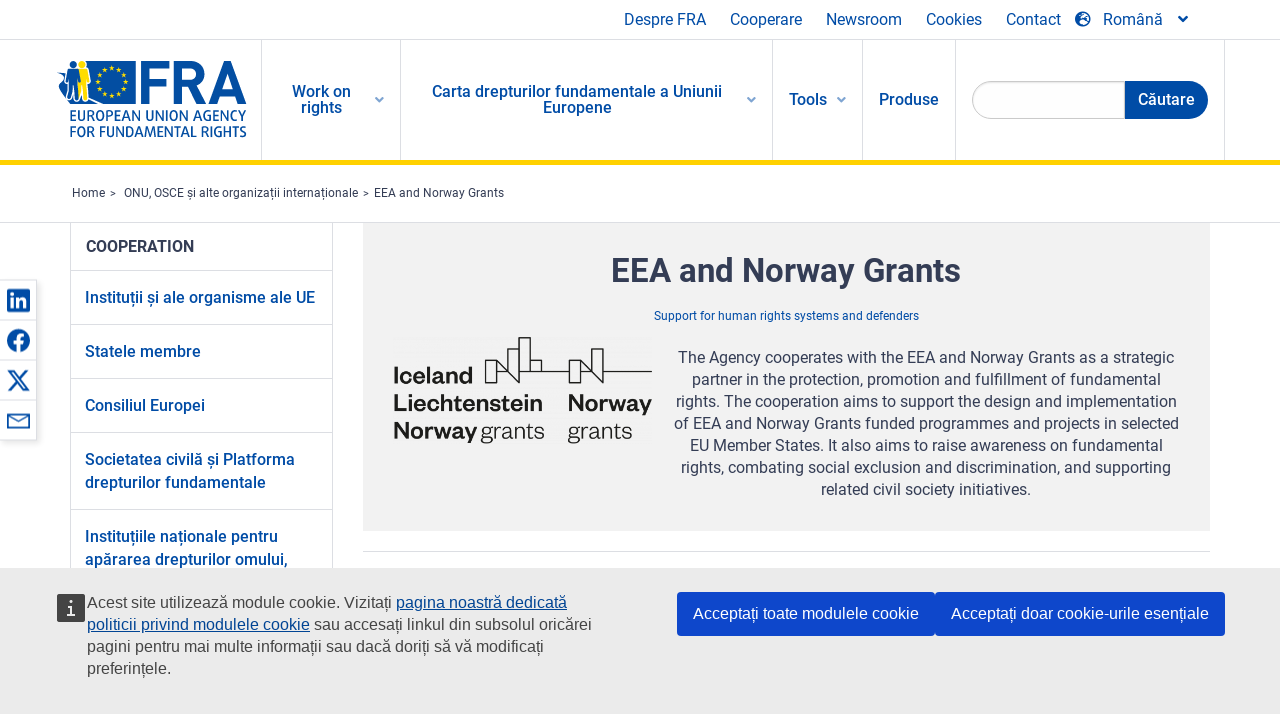

--- FILE ---
content_type: text/html; charset=UTF-8
request_url: https://fra.europa.eu/ro/cooperation/osce-un-international-organisations/eea-and-norway-grants
body_size: 21872
content:
<!DOCTYPE html>
<html lang="ro" dir="ltr" prefix="og: https://ogp.me/ns#" class="no-js">
  <head>
    <meta charset="utf-8" />
<noscript><style>form.antibot * :not(.antibot-message) { display: none !important; }</style>
</noscript><script>var _paq = _paq || [];(function(){var u=(("https:" == document.location.protocol) ? "https://fra.europa.eu/analytics/" : "http://fra.europa.eu/analytics/");_paq.push(["setSiteId", "1"]);_paq.push(["setTrackerUrl", u+"matomo.php"]);_paq.push(["setDoNotTrack", 1]);_paq.push(["disableCookies"]);if (!window.matomo_search_results_active) {_paq.push(["trackPageView"]);}_paq.push(["setIgnoreClasses", ["no-tracking","colorbox"]]);_paq.push(["enableLinkTracking"]);var d=document,g=d.createElement("script"),s=d.getElementsByTagName("script")[0];g.type="text/javascript";g.defer=true;g.async=true;g.src=u+"matomo.js";s.parentNode.insertBefore(g,s);})();</script>
<link rel="shortlink" href="https://fra.europa.eu/en/node/40060" />
<link rel="canonical" href="https://fra.europa.eu/en/cooperation/osce-un-international-organisations/eea-and-norway-grants" />
<meta property="og:site_name" content="European Union Agency for Fundamental Rights" />
<meta property="og:url" content="https://fra.europa.eu/en/cooperation/osce-un-international-organisations/eea-and-norway-grants" />
<meta property="og:title" content="EEA and Norway Grants" />
<meta property="og:image" content="https://fra.europa.eu/sites/default/files/styles/large/public/fra_images/eea-and-norway_grants4x_1.png?itok=Ve0ps4Fx" />
<meta property="og:updated_time" content="2022-03-22T16:45:01+01:00" />
<meta property="article:published_time" content="2020-08-06T15:05:49+02:00" />
<meta property="article:modified_time" content="2022-03-22T16:45:01+01:00" />
<meta name="twitter:card" content="summary_large_image" />
<meta name="twitter:title" content="EEA and Norway Grants" />
<meta name="twitter:image" content="https://fra.europa.eu/sites/default/files/styles/large/public/fra_images/eea-and-norway_grants4x_1.png?itok=Ve0ps4Fx" />
<meta name="Generator" content="Drupal 10 (https://www.drupal.org)" />
<meta name="MobileOptimized" content="width" />
<meta name="HandheldFriendly" content="true" />
<meta name="viewport" content="width=device-width, initial-scale=1.0" />
<meta http-equiv="ImageToolbar" content="false" />
<meta name="google-site-verification" content="s11PSZeL5c0yZxr5nTUaJ9gZ6dxMB0hGH1l_KZOFc40" />
<link rel="icon" href="/themes/custom/fra_foundation/favicon.ico" type="image/vnd.microsoft.icon" />
<link rel="alternate" hreflang="en" href="https://fra.europa.eu/en/cooperation/osce-un-international-organisations/eea-and-norway-grants" />

    <title>EEA and Norway Grants | European Union Agency for Fundamental Rights</title>
    <link rel="stylesheet" media="all" href="/sites/default/files/css/css_HYPHzSUXoIbtTvvloH2H1THTP6vriXGj1vxGEtlNYuk.css?delta=0&amp;language=ro&amp;theme=fra_foundation&amp;include=[base64]" />
<link rel="stylesheet" media="all" href="/sites/default/files/css/css_NNk2j1KUr4nHl_x1usMsJMGSRAArkDYiGb5G7MLH9mY.css?delta=1&amp;language=ro&amp;theme=fra_foundation&amp;include=[base64]" />
<link rel="stylesheet" media="all" href="/themes/custom/fra_foundation/css/fra_foundation.css?t97vk9" />
<link rel="stylesheet" media="all" href="/sites/default/files/css/css_l4x_7z78SLR3e5Kw6fC_VKSVpYBc670kdf5kCLYESyc.css?delta=3&amp;language=ro&amp;theme=fra_foundation&amp;include=[base64]" />
<link rel="stylesheet" media="all" href="/sites/default/files/css/css_osalhjjwNQQp7se9sAPm94frycmHVmdTx3PodYXWQd8.css?delta=4&amp;language=ro&amp;theme=fra_foundation&amp;include=[base64]" />

    
<script type="application/ld+json">
	{
	  "@context": "https://schema.org",
	  "@type": "WebSite",
	  "name": "European Union Agency for Fundamental Rights",
	  "alternateName": "FRA",
	  "url": "https://fra.europa.eu/"
	}
</script>
<script type="application/ld+json">
	{
	  "@context": "https://schema.org",
	  "@type": "Organization",
	  "name": "European Union Agency for Fundamental Rights",
	  "url": "https://fra.europa.eu/",
	  "logo": "https://fra.europa.eu/themes/custom/fra_foundation/logo.svg"
	}
</script>


  </head>
  <body class="lang-ro section-ro path-node node--type-fra-page page-node-type-fra-page">
  <a href="#main-content" class="show-on-focus skip-link">
    Skip to main content
  </a>
  
    <div class="dialog-off-canvas-main-canvas" data-off-canvas-main-canvas>
    	<script type="application/json">{"utility":"cck","url":"https:\/\/fra.europa.eu\/{lang}\/cookies","target":true}</script>

<div class="off-canvas-wrapper">
	<div class="inner-wrap off-canvas-wrapper-inner" id="inner-wrap" data-off-canvas-wrapper>
		<aside id="left-off-canvas-menu" class="off-canvas left-off-canvas-menu position-left" role="complementary" data-off-canvas>
			
		</aside>

		<aside id="right-off-canvas-menu" class="off-canvas right-off-canvas-menu position-right" role="complementary" data-off-canvas>
			
		</aside>

		<div class="off-canvas-content" data-off-canvas-content>
							<header class="row" role="banner" aria-label="Site header">
									<div class="large-12 columns">
						<div class='top-main-wrapper'>
							<div class="top-wrapper">
								<div class="header-menu-wrapper">
									<nav role="navigation" aria-labelledby="block-topmenu-menu" id="block-topmenu" class="hide-for-small block-topmenu">
            
  <h2 class="block-title visually-hidden" id="block-topmenu-menu">Top Menu</h2>
  

        
              <ul class="menu">
              <li>
        <a href="/ro/about-fra" class="Fra_top" target="_self" data-drupal-link-system-path="node/24">Despre FRA</a>
              </li>
          <li>
        <a href="/ro/cooperare" data-drupal-link-system-path="node/18">Cooperare</a>
              </li>
          <li>
        <a href="/ro/news-and-events" data-drupal-link-system-path="news-and-events">Newsroom</a>
              </li>
          <li>
        <a href="/ro/cookies" class="Fra_top" target="_self" data-drupal-link-system-path="node/36978">Cookies</a>
              </li>
          <li>
        <a href="/ro/contact?page_manager_page_variant_weight=0&amp;page_manager_page=contact&amp;page_manager_page_variant=contact-block_display-0&amp;overridden_route_name=contact.site_page&amp;base_route_name=contact.site_page" data-drupal-link-system-path="contact">Contact</a>
              </li>
        </ul>
  


  </nav>

								</div>
								<div class="top-group-wrapper">
									<div class="language-switcher-language-url block-languageswitcher block block-language block-language-blocklanguage-interface" id="block-languageswitcher" role="navigation">
  
    

  
          
<button class="button" data-toggle="LangModal"  aria-label="Change Language" aria-haspopup="dialog">
<div class="custom-lang-switcher">
      <h2 id="LangModalLabel" class="visually-hidden">Select Language</h2>
              <i  class="fas fa-globe-europe"></i>Română<i class="fas fa-angle-down"></i>
    </div></button>
  <div class="full reveal" id="LangModal" data-reveal>
    <div class="modal-wrapper">
     <button id="closeLangModal" class="close-button" data-close aria-label="Close reveal" type="button">
        <span aria-hidden="true">&times;</span>
     </button>
    <h2> Select site language </h2>
     <ul>       <div class="lang-group-a">              <li hreflang="bg" data-drupal-link-system-path="node/40060" class="bg"><a href="/bg/cooperation/osce-un-international-organisations/eea-and-norway-grants" class="language-link" hreflang="bg" data-drupal-link-system-path="node/40060">Български</a>
                    </li>
                        <li hreflang="cs" data-drupal-link-system-path="node/40060" class="cs"><a href="/cs/cooperation/osce-un-international-organisations/eea-and-norway-grants" class="language-link" hreflang="cs" data-drupal-link-system-path="node/40060">Čeština</a>
                    </li>
                        <li hreflang="da" data-drupal-link-system-path="node/40060" class="da"><a href="/da/cooperation/osce-un-international-organisations/eea-and-norway-grants" class="language-link" hreflang="da" data-drupal-link-system-path="node/40060">Dansk</a>
                    </li>
                        <li hreflang="de" data-drupal-link-system-path="node/40060" class="de"><a href="/de/cooperation/osce-un-international-organisations/eea-and-norway-grants" class="language-link" hreflang="de" data-drupal-link-system-path="node/40060">Deutsch</a>
                    </li>
                        <li hreflang="el" data-drupal-link-system-path="node/40060" class="el"><a href="/el/cooperation/osce-un-international-organisations/eea-and-norway-grants" class="language-link" hreflang="el" data-drupal-link-system-path="node/40060">Ελληνικά</a>
                    </li>
                        <li hreflang="en" data-drupal-link-system-path="node/40060" class="en"><a href="/en/cooperation/osce-un-international-organisations/eea-and-norway-grants" class="language-link" hreflang="en" data-drupal-link-system-path="node/40060">English</a>
                    </li>
                        <li hreflang="es" data-drupal-link-system-path="node/40060" class="es"><a href="/es/cooperation/osce-un-international-organisations/eea-and-norway-grants" class="language-link" hreflang="es" data-drupal-link-system-path="node/40060">Español</a>
                    </li>
                        <li hreflang="et" data-drupal-link-system-path="node/40060" class="et"><a href="/et/cooperation/osce-un-international-organisations/eea-and-norway-grants" class="language-link" hreflang="et" data-drupal-link-system-path="node/40060">Eesti</a>
                    </li>
                        <li hreflang="fi" data-drupal-link-system-path="node/40060" class="fi"><a href="/fi/cooperation/osce-un-international-organisations/eea-and-norway-grants" class="language-link" hreflang="fi" data-drupal-link-system-path="node/40060">Suomi</a>
                    </li>
                        <li hreflang="fr" data-drupal-link-system-path="node/40060" class="fr"><a href="/fr/cooperation/osce-un-international-organisations/eea-and-norway-grants" class="language-link" hreflang="fr" data-drupal-link-system-path="node/40060">Français</a>
                    </li>
                        <li hreflang="ga" data-drupal-link-system-path="node/40060" class="ga"><a href="/ga/cooperation/osce-un-international-organisations/eea-and-norway-grants" class="language-link" hreflang="ga" data-drupal-link-system-path="node/40060">Gaeilge</a>
                    </li>
                        <li hreflang="hr" data-drupal-link-system-path="node/40060" class="hr"><a href="/hr/cooperation/osce-un-international-organisations/eea-and-norway-grants" class="language-link" hreflang="hr" data-drupal-link-system-path="node/40060">Hrvatski</a>
                    </li>
           </div>                   <div class="lang-group-b">        <li hreflang="hu" data-drupal-link-system-path="node/40060" class="hu"><a href="/hu/cooperation/osce-un-international-organisations/eea-and-norway-grants" class="language-link" hreflang="hu" data-drupal-link-system-path="node/40060">Magyar</a>
                    </li>
                        <li hreflang="it" data-drupal-link-system-path="node/40060" class="it"><a href="/it/cooperation/osce-un-international-organisations/eea-and-norway-grants" class="language-link" hreflang="it" data-drupal-link-system-path="node/40060">Italiano</a>
                    </li>
                        <li hreflang="lt" data-drupal-link-system-path="node/40060" class="lt"><a href="/lt/cooperation/osce-un-international-organisations/eea-and-norway-grants" class="language-link" hreflang="lt" data-drupal-link-system-path="node/40060">Lietuvių</a>
                    </li>
                        <li hreflang="lv" data-drupal-link-system-path="node/40060" class="lv"><a href="/lv/cooperation/osce-un-international-organisations/eea-and-norway-grants" class="language-link" hreflang="lv" data-drupal-link-system-path="node/40060">Latviešu</a>
                    </li>
                        <li hreflang="mt" data-drupal-link-system-path="node/40060" class="mt"><a href="/mt/cooperation/osce-un-international-organisations/eea-and-norway-grants" class="language-link" hreflang="mt" data-drupal-link-system-path="node/40060">Malti</a>
                    </li>
                        <li hreflang="nl" data-drupal-link-system-path="node/40060" class="nl"><a href="/nl/cooperation/osce-un-international-organisations/eea-and-norway-grants" class="language-link" hreflang="nl" data-drupal-link-system-path="node/40060">Nederlands</a>
                    </li>
                        <li hreflang="pl" data-drupal-link-system-path="node/40060" class="pl"><a href="/pl/cooperation/osce-un-international-organisations/eea-and-norway-grants" class="language-link" hreflang="pl" data-drupal-link-system-path="node/40060">Polski</a>
                    </li>
                        <li hreflang="pt" data-drupal-link-system-path="node/40060" class="pt"><a href="/pt/cooperation/osce-un-international-organisations/eea-and-norway-grants" class="language-link" hreflang="pt" data-drupal-link-system-path="node/40060">Português</a>
                    </li>
                        <li hreflang="ro" data-drupal-link-system-path="node/40060" class="ro is-active-lang is-active" aria-current="page"><a href="/ro/cooperation/osce-un-international-organisations/eea-and-norway-grants" class="language-link is-active" hreflang="ro" data-drupal-link-system-path="node/40060" aria-current="page">Română</a>
          <i class="fas fa-check"></i>          </li>
                        <li hreflang="sk" data-drupal-link-system-path="node/40060" class="sk"><a href="/sk/cooperation/osce-un-international-organisations/eea-and-norway-grants" class="language-link" hreflang="sk" data-drupal-link-system-path="node/40060">Slovenčina</a>
                    </li>
                        <li hreflang="sl" data-drupal-link-system-path="node/40060" class="sl"><a href="/sl/cooperation/osce-un-international-organisations/eea-and-norway-grants" class="language-link" hreflang="sl" data-drupal-link-system-path="node/40060">Slovenščina</a>
                    </li>
                        <li hreflang="sv" data-drupal-link-system-path="node/40060" class="sv"><a href="/sv/cooperation/osce-un-international-organisations/eea-and-norway-grants" class="language-link" hreflang="sv" data-drupal-link-system-path="node/40060">Svenska</a>
                    </li>
          </ul>  </div>
</div> <!-- modal-wrapper -->

    
    
</div>

								</div>
							</div>
						</div>
													<script type="application/json">
								{
								                "service": "share",
								                "version" : "2.0",
								                "popup": false,
								                "icon": true,
								                "display": "icons",
								                 "networks": [
													"linkedin",
								                    "facebook",
								                    "x",
								                    "email"
								                    ],
								                  "selection": false,
								                  "css": {
								                  "list": "PubShare"
								                  },
								                  "shortenurl": true
								                }
							</script>
												  <div>
    <nav role="navigation" aria-labelledby="block-topbar-menu-menu" id="block-topbar-menu" class="hide-for-xlarge block-cedefop-block-topbar-menu block-topbar-menu">
            
  <h2 class="block-title visually-hidden" id="block-topbar-menu-menu">Custom Topbar</h2>
  

  <div class="title-bar" data-responsive-toggle="menu" data-hide-for="hide-for-medium">
          <a href="/ro" rel="home" class="site-logo">
       <img id="top-bar-logo" src="/themes/custom/fra_foundation/logo.svg" alt="Home" />
      </a>
               <div class="top-bar-wrapper">
      <h2 class="AdvancedSearch advancedSearchTitle">Search the FRA website</h2>
          <ul class="right"><li class="has-form"><form class="views-exposed-form" data-drupal-selector="views-exposed-form-new-search-page-1" action="/ro/search" method="get" id="views-exposed-form-new-search-page-1" accept-charset="UTF-8">
  <div class="js-form-item form-item js-form-type-search-api-autocomplete form-item-search js-form-item-search">
      <label for="edit-search">Search</label>
        <input data-drupal-selector="edit-search" data-search-api-autocomplete-search="new_search" class="form-autocomplete form-text" data-autocomplete-path="/ro/search_api_autocomplete/new_search?display=page_1&amp;&amp;filter=search" type="text" id="edit-search" name="search" value="" size="30" maxlength="128" />

        </div>
<div data-drupal-selector="edit-actions" class="form-actions js-form-wrapper form-wrapper" id="edit-actions"><div class="search-wrapper">
    <i class="fas fa-search"></i>
    <input class="success button radius js-form-submit form-submit" data-drupal-selector="edit-submit-new-search" type="submit" id="edit-submit-new-search" value="Search" />
</div>


</div>


</form>
</ul></li>
    </div>
          <button class="menu-icon" type="button" data-toggle value="menu-icon">menu-icon</button>
  </div>

  <div class="top-bar" id="menu">
    <ul class="vertical menu" data-auto-height='true' >
                   <ul class="menu vertical" data-responsive-menu="drilldown" data-parent-link="true">
                                       
  <ul  class= "vertical submenu  menu drilldown  menu-level--0"  data-submenu>
                
                          <li class= "submenu__item">
              <a href="/ro/work-on-rights"  class="menu__link">Work on rights</a>
                                
  <ul  class= "vertical submenu  menu drilldown  menu-level--1"  data-submenu>
                
                          <li class= "submenu__item">
              <a href="/ro/themes/justice-victims-rights-and-judicial-cooperation"  class="menu__link">Justiție, drepturile victimelor și cooperare judiciară</a>
                                
  <ul  class= "vertical submenu  menu drilldown  menu-level--2"  data-submenu>
                
                          <li class= "menu__item ">
              <a href="/ro/themes/victims-rights"  class="menu__link">Drepturile victimei</a>
              </li>
                
                          <li class= "menu__item ">
              <a href="/ro/themes/defendants-rights"  class="menu__link">Drepturile acuzatului</a>
              </li>
                
                          <li class= "menu__item ">
              <a href="/ro/themes/civil-justice"  class="menu__link">Justiția civilă</a>
              </li>
                
                          <li class= "menu__item ">
              <a href="/ro/themes/judicial-cooperation-and-rule-law"  class="menu__link">Cooperarea judiciară și statul de drept</a>
              </li>
                
                          <li class= "menu__item ">
              <a href="/ro/themes/security"  class="menu__link">Securitatea</a>
              </li>
                
                          <li class= "menu__item ">
              <a href="/ro/themes/business-and-human-rights"  class="menu__link">Afacerile și drepturile omului</a>
              </li>
      </ul>
              </li>
                
                          <li class= "submenu__item">
              <a href="/ro/themes/equality-non-discrimination-and-racism"  class="menu__link">Egalitate, nediscriminare și rasism</a>
                                
  <ul  class= "vertical submenu  menu drilldown  menu-level--2"  data-submenu>
                
                          <li class= "menu__item ">
              <a href="/ro/themes/children-youth-and-older-people"  class="menu__link">Copiii, tinerii și persoanele în vârstă</a>
              </li>
                
                          <li class= "menu__item ">
              <a href="/ro/themes/people-disabilities"  class="menu__link">Persoane cu handicap</a>
              </li>
                
                          <li class= "menu__item ">
              <a href="/ro/themes/hate-crime"  class="menu__link">Infracțiuni motivate de ură</a>
              </li>
                
                          <li class= "menu__item ">
              <a href="/ro/themes/racial-and-ethnic-origin"  class="menu__link">Originea rasială și etnică</a>
              </li>
                
                          <li class= "menu__item ">
              <a href="/ro/themes/religion-and-belief"  class="menu__link">Religia și convingerile</a>
              </li>
                
                          <li class= "menu__item ">
              <a href="/ro/themes/roma"  class="menu__link">Romii</a>
              </li>
                
                          <li class= "menu__item ">
              <a href="/ro/themes/sex-sexual-orientation-and-gender"  class="menu__link">Sexul, orientarea sexuală și identitatea de gen</a>
              </li>
      </ul>
              </li>
                
                          <li class= "submenu__item">
              <a href="/ro/themes/asylum-migration-and-borders"  class="menu__link">Azil, migrație și frontiere</a>
                                
  <ul  class= "vertical submenu  menu drilldown  menu-level--2"  data-submenu>
                
                          <li class= "menu__item ">
              <a href="/ro/themes/access-asylum"  class="menu__link">Acces la azil</a>
              </li>
                
                          <li class= "menu__item ">
              <a href="/ro/themes/borders-and-information-systems-0"  class="menu__link">Frontierele și sistemele informatice</a>
              </li>
                
                          <li class= "menu__item ">
              <a href="/ro/themes/child-protection"  class="menu__link">Protecția copilului</a>
              </li>
                
                          <li class= "menu__item ">
              <a href="/ro/themes/irregular-migration-return-and-immigration-detention"  class="menu__link">Migrația neregulamentară, returnarea și luarea în custodie publică a imigranților</a>
              </li>
                
                          <li class= "menu__item ">
              <a href="/ro/themes/legal-migration-and-integration"  class="menu__link">Migrația legală și integrarea</a>
              </li>
                
                          <li class= "menu__item ">
              <a href="/ro/themes/trafficking-and-labour-exploitation"  class="menu__link">Traficul de ființe umane și exploatarea prin muncă</a>
              </li>
      </ul>
              </li>
                
                          <li class= "submenu__item">
              <a href="/ro/themes/data-protection-privacy-and-new-technologies"  class="menu__link">Protecția datelor, viața privată și noile tehnologii</a>
                                
  <ul  class= "vertical submenu  menu drilldown  menu-level--2"  data-submenu>
                
                          <li class= "menu__item ">
              <a href="/ro/themes/artificial-intelligence-and-big-data"  class="menu__link">Inteligența artificială și volumele mari de date</a>
              </li>
                
                          <li class= "menu__item ">
              <a href="/ro/themes/borders-and-information-systems"  class="menu__link">Frontierele și sistemele informatice</a>
              </li>
                
                          <li class= "menu__item ">
              <a href="/ro/themes/data-protection"  class="menu__link">Protecția datelor</a>
              </li>
                
                          <li class= "menu__item ">
              <a href="/ro/themes/unlawful-profiling"  class="menu__link">Profilajul ilicit</a>
              </li>
      </ul>
              </li>
                
                          <li class= "submenu__item">
              <a href="/ro/themes/support-human-rights-systems-and-defenders"  class="menu__link">Sprijinirea sistemelor din domeniul drepturilor omului și a apărătorilor drepturilor omului</a>
                                
  <ul  class= "vertical submenu  menu drilldown  menu-level--2"  data-submenu>
                
                          <li class= "menu__item ">
              <a href="/ro/themes/eu-charter-fundamental-rights"  class="menu__link">Carta drepturilor fundamentale a UE</a>
              </li>
                
                          <li class= "menu__item ">
              <a href="/ro/themes/inter-governmental-human-rights-systems"  class="menu__link">Sisteme interguvernamentale în domeniul drepturilor omului</a>
              </li>
                
                          <li class= "menu__item ">
              <a href="/ro/themes/national-human-rights-systems-and-bodies"  class="menu__link">Sisteme și organisme naționale în domeniul drepturilor omului</a>
              </li>
                
                          <li class= "menu__item ">
              <a href="/ro/themes/civil-society"  class="menu__link">Societatea civilă</a>
              </li>
      </ul>
              </li>
                
                          <li class= "submenu__item">
              <a href="/ro/themes/environmental-and-social-sustainability"  class="menu__link">Environmental and social sustainability</a>
                                
  <ul  class= "vertical submenu  menu drilldown  menu-level--2"  data-submenu>
                
                          <li class= "menu__item ">
              <a href="/ro/themes/climate-change-and-environmental-protection"  class="menu__link">Climate change and environmental protection</a>
              </li>
                
                          <li class= "menu__item ">
              <a href="/ro/themes/just-and-green-transition"  class="menu__link">Just and green transition</a>
              </li>
                
                          <li class= "menu__item ">
              <a href="/ro/themes/business-and-human-rights-0"  class="menu__link">Business and human rights</a>
              </li>
                
                          <li class= "menu__item ">
              <a href="/ro/themes/human-rights-due-diligence"  class="menu__link">Human rights due diligence</a>
              </li>
                
                          <li class= "menu__item ">
              <a href="/ro/themes/consumer-protection"  class="menu__link">Consumer protection</a>
              </li>
      </ul>
              </li>
      </ul>
              </li>
                
                          <li class= "submenu__item">
              <a href="/ro/eu-charter"  class="menu__link">Carta drepturilor fundamentale a Uniunii Europene</a>
                                
  <ul  class= "vertical submenu  menu drilldown  menu-level--1"  data-submenu>
                
                          <li class= "menu__item ">
              <a href="/ro/about-fundamental-rights"  class="menu__link">Ce sunt drepturile fundamentale?</a>
              </li>
                
                          <li class= "menu__item ">
              <a href="/ro/about-fundamental-rights"  class="menu__link">What is the EU Charter of Fundamental Rights?</a>
              </li>
                
                          <li class= "menu__item ">
              <a href="/ro/eu-charter/article/0-preambul"  class="menu__link">Preambul</a>
              </li>
                
                          <li class= "submenu__item">
              <a href="/ro/eu-charter/title/title-i-dignity"  class="menu__link">Titlul I: Demnitatea</a>
                                
  <ul  class= "vertical submenu  menu drilldown  menu-level--2"  data-submenu>
                
                          <li class= "menu__item ">
              <a href="/ro/eu-charter/article/1-demnitatea-umana"  class="menu__link">1 - Demnitatea umană</a>
              </li>
                
                          <li class= "menu__item ">
              <a href="/ro/eu-charter/article/2-dreptul-la-viata"  class="menu__link">2 - Dreptul la viață</a>
              </li>
                
                          <li class= "menu__item ">
              <a href="/ro/eu-charter/article/3-dreptul-la-integritate-al-persoanei"  class="menu__link">3 - Dreptul la integritate al persoanei</a>
              </li>
                
                          <li class= "menu__item ">
              <a href="/ro/eu-charter/article/4-interzicerea-torturii-si-pedepselor-sau-tratamentelor-inumane-sau-degradante"  class="menu__link">4 - Interzicerea torturii și a pedepselor sau tratamentelor inumane sau degradante</a>
              </li>
                
                          <li class= "menu__item ">
              <a href="/ro/eu-charter/article/5-interzicerea-sclaviei-si-muncii-fortate"  class="menu__link">5 - Interzicerea sclaviei și a muncii forțate</a>
              </li>
      </ul>
              </li>
                
                          <li class= "submenu__item">
              <a href="/ro/eu-charter/title/title-ii-freedoms"  class="menu__link">Titlul II: Libertățile</a>
                                
  <ul  class= "vertical submenu  menu drilldown  menu-level--2"  data-submenu>
                
                          <li class= "menu__item ">
              <a href="/ro/eu-charter/article/6-dreptul-la-libertate-si-la-siguranta"  class="menu__link">6 - Dreptul la libertate și la siguranță</a>
              </li>
                
                          <li class= "menu__item ">
              <a href="/ro/eu-charter/article/7-respectarea-vietii-private-si-de-familie"  class="menu__link">7 - Respectarea vieții private și de familie</a>
              </li>
                
                          <li class= "menu__item ">
              <a href="/ro/eu-charter/article/8-protectia-datelor-cu-caracter-personal"  class="menu__link">8 - Protecția datelor cu caracter personal</a>
              </li>
                
                          <li class= "menu__item ">
              <a href="/ro/eu-charter/article/9-dreptul-la-casatorie-si-dreptul-de-intemeia-o-familie"  class="menu__link">9 - Dreptul la căsătorie și dreptul de a întemeia o familie</a>
              </li>
                
                          <li class= "menu__item ">
              <a href="/ro/eu-charter/article/10-libertatea-de-gandire-de-constiinta-si-de-religie"  class="menu__link">10 - Libertatea de gândire, de conștiință și de religie</a>
              </li>
                
                          <li class= "menu__item ">
              <a href="/ro/eu-charter/article/11-libertatea-de-exprimare-si-de-informare"  class="menu__link">11 - Libertatea de exprimare și de informare</a>
              </li>
                
                          <li class= "menu__item ">
              <a href="/ro/eu-charter/article/12-libertatea-de-intrunire-si-de-asociere"  class="menu__link">12 - Libertatea de întrunire și de asociere</a>
              </li>
                
                          <li class= "menu__item ">
              <a href="/ro/eu-charter/article/13-libertatea-artelor-si-stiintelor"  class="menu__link">13 - Libertatea artelor și științelor</a>
              </li>
                
                          <li class= "menu__item ">
              <a href="/ro/eu-charter/article/14-dreptul-la-educatie"  class="menu__link">14 - Dreptul la educație</a>
              </li>
                
                          <li class= "menu__item ">
              <a href="/ro/eu-charter/article/15-libertatea-de-alegere-ocupatiei-si-dreptul-la-munca"  class="menu__link">15 - Libertatea de alegere a ocupației și dreptul la muncă</a>
              </li>
                
                          <li class= "menu__item ">
              <a href="/ro/eu-charter/article/16-libertatea-de-desfasura-o-activitate-comerciala"  class="menu__link">16 - Libertatea de a desfășura o activitate comercială</a>
              </li>
                
                          <li class= "menu__item ">
              <a href="/ro/eu-charter/article/17-dreptul-de-proprietate"  class="menu__link">17 - Dreptul de proprietate</a>
              </li>
                
                          <li class= "menu__item ">
              <a href="/ro/eu-charter/article/18-dreptul-de-azil"  class="menu__link">18 - Dreptul de azil</a>
              </li>
                
                          <li class= "menu__item ">
              <a href="/ro/eu-charter/article/19-protectia-caz-de-stramutare-expulzare-sau-extradare"  class="menu__link">19 - Protecția în caz de strămutare, expulzare sau extrădare</a>
              </li>
      </ul>
              </li>
                
                          <li class= "submenu__item">
              <a href="/ro/eu-charter/title/title-iii-equality"  class="menu__link">Titlul III: Egalitatea</a>
                                
  <ul  class= "vertical submenu  menu drilldown  menu-level--2"  data-submenu>
                
                          <li class= "menu__item ">
              <a href="/ro/eu-charter/article/20-egalitatea-fata-legii"  class="menu__link">20 - Egalitatea în fața legii</a>
              </li>
                
                          <li class= "menu__item ">
              <a href="/ro/eu-charter/article/21-nediscriminarea"  class="menu__link">21 - Nediscriminarea</a>
              </li>
                
                          <li class= "menu__item ">
              <a href="/ro/eu-charter/article/22-diversitatea-culturala-religioasasi-lingvistica"  class="menu__link">22 - Diversitatea culturală, religioasăși lingvistică</a>
              </li>
                
                          <li class= "menu__item ">
              <a href="/ro/eu-charter/article/23-egalitatea-intre-femei-sibarbati"  class="menu__link">23 - Egalitatea între femei șibărbați</a>
              </li>
                
                          <li class= "menu__item ">
              <a href="/ro/eu-charter/article/24-drepturile-copilului"  class="menu__link">24 - Drepturile copilului</a>
              </li>
                
                          <li class= "menu__item ">
              <a href="/ro/eu-charter/article/25-drepturile-persoanelor-varsta"  class="menu__link">25 - Drepturile persoanelor în vârstă</a>
              </li>
                
                          <li class= "menu__item ">
              <a href="/ro/eu-charter/article/26-integrarea-persoanelor-cu-handicap"  class="menu__link">26 - Integrarea persoanelor cu handicap</a>
              </li>
      </ul>
              </li>
                
                          <li class= "submenu__item">
              <a href="/ro/eu-charter/title/title-iv-solidarity"  class="menu__link">Titlul IV: Solidaritatea</a>
                                
  <ul  class= "vertical submenu  menu drilldown  menu-level--2"  data-submenu>
                
                          <li class= "menu__item ">
              <a href="/ro/eu-charter/article/27-dreptul-lucratorilor-la-informare-si-la-consultare-cadrul-intreprinderii"  class="menu__link">27 - Dreptul lucrătorilor la informare și la consultare în cadrul întreprinderii</a>
              </li>
                
                          <li class= "menu__item ">
              <a href="/ro/eu-charter/article/28-dreptul-de-negociere-si-de-actiune-colectiva"  class="menu__link">28 - Dreptul de negociere și de acțiune colectivă</a>
              </li>
                
                          <li class= "menu__item ">
              <a href="/ro/eu-charter/article/29-dreptul-de-acces-la-serviciile-de-plasament"  class="menu__link">29 - Dreptul de acces la serviciile de plasament</a>
              </li>
                
                          <li class= "menu__item ">
              <a href="/ro/eu-charter/article/30-protectia-cazul-concedierii-nejustificate"  class="menu__link">30 - Protecția în cazul concedierii nejustificate</a>
              </li>
                
                          <li class= "menu__item ">
              <a href="/ro/eu-charter/article/31-conditii-de-munca-echitabile-si-corecte"  class="menu__link">31 - Condiții de muncă echitabile și corecte</a>
              </li>
                
                          <li class= "menu__item ">
              <a href="/ro/eu-charter/article/32-interzicerea-muncii-copiilor-si-protectia-tinerilor-la-locul-de-munca"  class="menu__link">32 - Interzicerea muncii copiilor și protecția tinerilor la locul de muncă</a>
              </li>
                
                          <li class= "menu__item ">
              <a href="/ro/eu-charter/article/33-viata-de-familie-si-viata-profesionala"  class="menu__link">33 - Viața de familie și viața profesională</a>
              </li>
                
                          <li class= "menu__item ">
              <a href="/ro/eu-charter/article/34-securitatea-sociala-si-asistenta-sociala"  class="menu__link">34 - Securitatea socială și asistența socială</a>
              </li>
                
                          <li class= "menu__item ">
              <a href="/ro/eu-charter/article/35-protectia-sanatatii"  class="menu__link">35 - Protecția sănătății</a>
              </li>
                
                          <li class= "menu__item ">
              <a href="/ro/eu-charter/article/36-accesul-la-serviciile-de-interes-economic-general"  class="menu__link">36 - Accesul la serviciile de interes economic general</a>
              </li>
                
                          <li class= "menu__item ">
              <a href="/ro/eu-charter/article/37-protectia-mediului"  class="menu__link">37 - Protecția mediului</a>
              </li>
                
                          <li class= "menu__item ">
              <a href="/ro/eu-charter/article/38-protectia-consumatorilor"  class="menu__link">38 - Protecția consumatorilor</a>
              </li>
      </ul>
              </li>
                
                          <li class= "submenu__item">
              <a href="/ro/eu-charter/title/title-v-citizens-rights"  class="menu__link">Titlul V: Drepturile cetățenilor</a>
                                
  <ul  class= "vertical submenu  menu drilldown  menu-level--2"  data-submenu>
                
                          <li class= "menu__item ">
              <a href="/ro/eu-charter/article/39-dreptul-de-alege-si-de-fi-ales-parlamentul-european"  class="menu__link">39 - Dreptul de a alege și de a fi ales în Parlamentul European</a>
              </li>
                
                          <li class= "menu__item ">
              <a href="/ro/eu-charter/article/40-dreptul-de-alege-si-de-fi-ales-cadrul-alegerilor-locale"  class="menu__link">40 - Dreptul de a alege și de a fi ales în cadrul alegerilor locale</a>
              </li>
                
                          <li class= "menu__item ">
              <a href="/ro/eu-charter/article/41-dreptul-la-buna-administrare"  class="menu__link">41 - Dreptul la bună administrare</a>
              </li>
                
                          <li class= "menu__item ">
              <a href="/ro/eu-charter/article/42-dreptul-de-acces-la-documente"  class="menu__link">42 - Dreptul de acces la documente</a>
              </li>
                
                          <li class= "menu__item ">
              <a href="/ro/eu-charter/article/43-ombudsmanul-european"  class="menu__link">43 - Ombudsmanul European</a>
              </li>
                
                          <li class= "menu__item ">
              <a href="/ro/eu-charter/article/44-dreptul-de-petitionare"  class="menu__link">44 - Dreptul de petiționare</a>
              </li>
                
                          <li class= "menu__item ">
              <a href="/ro/eu-charter/article/45-libertatea-de-circulatie-si-de-sedere"  class="menu__link">45 - Libertatea de circulație și de ședere</a>
              </li>
                
                          <li class= "menu__item ">
              <a href="/ro/eu-charter/article/46-protectia-diplomatica-si-consulara"  class="menu__link">46 - Protecția diplomatică și consulară</a>
              </li>
      </ul>
              </li>
                
                          <li class= "submenu__item">
              <a href="/ro/eu-charter/title/title-vi-justice"  class="menu__link">Titlul VI: Justiția</a>
                                
  <ul  class= "vertical submenu  menu drilldown  menu-level--2"  data-submenu>
                
                          <li class= "menu__item ">
              <a href="/ro/eu-charter/article/47-dreptul-la-o-cale-de-atac-eficienta-si-la-un-proces-echitabil"  class="menu__link">47 - Dreptul la o cale de atac eficientă și la un proces echitabil</a>
              </li>
                
                          <li class= "menu__item ">
              <a href="/ro/eu-charter/article/48-prezumtia-de-nevinovatie-si-dreptul-la-aparare"  class="menu__link">48 - Prezumția de nevinovăție și dreptul la apărare</a>
              </li>
                
                          <li class= "menu__item ">
              <a href="/ro/eu-charter/article/49-principiile-legalitatii-si-proportionalitatii-infractiunilor-si-pedepselor"  class="menu__link">49 - Principiile legalității și proporționalității infracțiunilor și pedepselor</a>
              </li>
                
                          <li class= "menu__item ">
              <a href="/ro/eu-charter/article/50-dreptul-de-nu-fi-judecat-sau-condamnat-de-doua-ori-pentru-aceeasi-infractiune"  class="menu__link">50 - Dreptul de a nu fi judecat sau condamnat de două ori pentru aceeași infracțiune</a>
              </li>
      </ul>
              </li>
                
                          <li class= "submenu__item">
              <a href="/ro/eu-charter/title/title-vii-general-provisions"  class="menu__link">Titlul VII: Dispoziții generale</a>
                                
  <ul  class= "vertical submenu  menu drilldown  menu-level--2"  data-submenu>
                
                          <li class= "menu__item ">
              <a href="/ro/eu-charter/article/51-domeniul-de-aplicare"  class="menu__link">51 - Domeniul de aplicare</a>
              </li>
                
                          <li class= "menu__item ">
              <a href="/ro/eu-charter/article/52-intinderea-si-interpretarea-drepturilor-si-principiilor"  class="menu__link">52 - Întinderea și interpretarea drepturilor și principiilor</a>
              </li>
                
                          <li class= "menu__item ">
              <a href="/ro/eu-charter/article/53-nivelul-de-protectie"  class="menu__link">53 - Nivelul de protecție</a>
              </li>
                
                          <li class= "menu__item ">
              <a href="/ro/eu-charter/article/54-interzicerea-abuzului-de-drept"  class="menu__link">54 - Interzicerea abuzului de drept</a>
              </li>
      </ul>
              </li>
      </ul>
              </li>
                
                          <li class= "submenu__item">
              <a href="/ro/tools"  class="menu__link">Tools</a>
                                
  <ul  class= "vertical submenu  menu drilldown  menu-level--1"  data-submenu>
                
                          <li class= "menu__item ">
              <a href="https://fra.europa.eu/en/databases/efris/"  class="menu__link">EU Fundamental Rights Information System - EFRIS</a>
              </li>
                
                          <li class= "menu__item ">
              <a href="https://fra.europa.eu/en/databases/criminal-detention"  class="menu__link">Criminal detention database</a>
              </li>
                
                          <li class= "menu__item ">
              <a href="https://fra.europa.eu/en/databases/anti-muslim-hatred/"  class="menu__link">Anti-Muslim hatred database</a>
              </li>
                
                          <li class= "menu__item ">
              <a href="https://fra.europa.eu/en/databases/human-rights-structures/home"  class="menu__link">National human rights structures navigator</a>
              </li>
                
                          <li class= "menu__item ">
              <a href="/ro/case-law-database"  class="menu__link">Case-law database</a>
              </li>
                
                          <li class= "menu__item ">
              <a href="/ro/charterpedia"  class="menu__link">Charterpedia</a>
              </li>
                
                          <li class= "menu__item ">
              <a href="https://e-learning.fra.europa.eu/"  class="menu__link">FRA e-learning platform</a>
              </li>
                
                          <li class= "menu__item ">
              <a href="/ro/publications-and-resources/data-and-maps"  class="menu__link">Data visualisation</a>
              </li>
                
                          <li class= "menu__item ">
              <a href="/ro/promising-practices-list"  class="menu__link">Equality data collection: promising practices</a>
              </li>
                
                          <li class= "menu__item ">
              <a href="/ro/theme/hate-crime/compendium-practices"  class="menu__link">Fighting hate crime: promising practices</a>
              </li>
      </ul>
              </li>
                
                          <li class= "menu__item ">
              <a href="/ro/products/search?sort_by=published_at"  class="menu__link">Produse</a>
              </li>
      </ul>
                                <li class="menu__item" role="treeitem">
       <a href="/about-fra" class="menu__link">About FRA</a>
                              
  <ul  class= "vertical submenu  menu drilldown  menu-level--0"  data-submenu>
                
                          <li class= "submenu__item">
              <a href="/ro/about-fra/who-we-are"  class="menu__link">Who we are</a>
                                
  <ul  class= "vertical submenu  menu drilldown  menu-level--1"  data-submenu>
                
                          <li class= "menu__item ">
              <a href="/ro/about-fra/structure"  class="menu__link">Structure of FRA</a>
              </li>
                
                          <li class= "submenu__item">
              <a href="/ro/about-fra/structure/management-board"  class="menu__link">Management Board</a>
                                
  <ul  class= "vertical submenu  menu drilldown  menu-level--2"  data-submenu>
                
                          <li class= "menu__item ">
              <a href="/ro/about-fra/structure/management-board/members"  class="menu__link">Management Board members</a>
              </li>
                
                          <li class= "menu__item ">
              <a href="/ro/management-board-meeting-documents"  class="menu__link"> Management Board meeting documents</a>
              </li>
      </ul>
              </li>
                
                          <li class= "menu__item ">
              <a href="/ro/about-fra/structure/executive-board"  class="menu__link">Executive Board</a>
              </li>
                
                          <li class= "submenu__item">
              <a href="/ro/content/scientific-committee"  class="menu__link">Scientific Committee</a>
                                
  <ul  class= "vertical submenu  menu drilldown  menu-level--2"  data-submenu>
                
                          <li class= "menu__item ">
              <a href="/ro/about-fra/structure/scientific-committee/members"  class="menu__link">Scientific Committee members</a>
              </li>
      </ul>
              </li>
                
                          <li class= "menu__item ">
              <a href="/ro/about-fra/structure/director"  class="menu__link">Director</a>
              </li>
                
                          <li class= "menu__item ">
              <a href="/ro/about-fra/structure/management-team"  class="menu__link">Management team</a>
              </li>
      </ul>
              </li>
                
                          <li class= "submenu__item">
              <a href="/ro/about-fra/what-we-do"  class="menu__link">What we do</a>
                                
  <ul  class= "vertical submenu  menu drilldown  menu-level--1"  data-submenu>
                
                          <li class= "menu__item ">
              <a href="/ro/about-fra/Research-and-data"  class="menu__link">Research and data</a>
              </li>
                
                          <li class= "menu__item ">
              <a href="/ro/content/capacity-building"  class="menu__link">Capacity-building</a>
              </li>
                
                          <li class= "menu__item ">
              <a href="/ro/content/advising"  class="menu__link">Advising</a>
              </li>
                
                          <li class= "menu__item ">
              <a href="/ro/about-fra/Convening-people"  class="menu__link">Convening people</a>
              </li>
                
                          <li class= "submenu__item">
              <a href="/ro/about-fra/what-we-do/fra-for-children"  class="menu__link">FRA for children</a>
                                
  <ul  class= "vertical submenu  menu drilldown  menu-level--2"  data-submenu>
                
                          <li class= "menu__item ">
              <a href="/ro/content/what-are-my-rights"  class="menu__link">What are my rights?</a>
              </li>
                
                          <li class= "menu__item ">
              <a href="/ro/content/where-do-my-rights-come"  class="menu__link">Where do my rights come from?</a>
              </li>
      </ul>
              </li>
                
                          <li class= "submenu__item">
              <a href="/ro/about-fra/what-we-do/areas-of-work"  class="menu__link">Areas of work</a>
                                
  <ul  class= "vertical submenu  menu drilldown  menu-level--2"  data-submenu>
                
                          <li class= "menu__item ">
              <a href="/ro/about-fra/what-we-do/areas-of-work/multi-annual-frameworks-2007-2022"  class="menu__link">Multi-annual Framework 2007-2022</a>
              </li>
      </ul>
              </li>
                
                          <li class= "submenu__item">
              <a href="/ro/about-fra/what-we-do/annual-work-programme"  class="menu__link">Work Programme</a>
                                
  <ul  class= "vertical submenu  menu drilldown  menu-level--2"  data-submenu>
                
                          <li class= "menu__item ">
              <a href="/ro/content/archive-annual-work-programmes"  class="menu__link">Archive</a>
              </li>
      </ul>
              </li>
                
                          <li class= "submenu__item">
              <a href="/ro/about-fra/what-we-do/annual-activity-programme"  class="menu__link">Annual Activity report</a>
                                
  <ul  class= "vertical submenu  menu drilldown  menu-level--2"  data-submenu>
                
                          <li class= "menu__item ">
              <a href="/ro/about-fra/what-we-do/annual-activity-report/archive"  class="menu__link">Archive</a>
              </li>
      </ul>
              </li>
                
                          <li class= "menu__item ">
              <a href="/ro/research/projects"  class="menu__link">Projects</a>
              </li>
      </ul>
              </li>
                
                          <li class= "submenu__item">
              <a href="/ro/about-fra/recruitment"  class="menu__link">Working at FRA</a>
                                
  <ul  class= "vertical submenu  menu drilldown  menu-level--1"  data-submenu>
                
                          <li class= "submenu__item">
              <a href="/ro/about-fra/recruitment/vacancies"  class="menu__link">Vacancies and selections</a>
                                
  <ul  class= "vertical submenu  menu drilldown  menu-level--2"  data-submenu>
                
                          <li class= "menu__item ">
              <a href="/ro/about-fra/recruitment/previous-vacancies"  class="menu__link">Previous vacancies</a>
              </li>
      </ul>
              </li>
                
                          <li class= "menu__item ">
              <a href="/ro/content/what-we-offer"  class="menu__link">What we offer</a>
              </li>
                
                          <li class= "menu__item ">
              <a href="/ro/content/work-life-balance"  class="menu__link">Work-life balance</a>
              </li>
                
                          <li class= "menu__item ">
              <a href="/ro/about-fra/recruitment/application-instructions"  class="menu__link">Application instructions</a>
              </li>
                
                          <li class= "menu__item ">
              <a href="/ro/content/seconded-national-experts"  class="menu__link">Seconded National Experts</a>
              </li>
                
                          <li class= "menu__item ">
              <a href="/ro/about-fra/recruitment/traineeship"  class="menu__link">Traineeship</a>
              </li>
                
                          <li class= "menu__item ">
              <a href="/ro/about-fra/recruitment/study-visits"  class="menu__link">Study visits at FRA</a>
              </li>
      </ul>
              </li>
                
                          <li class= "submenu__item">
              <a href="/ro/about-fra/procurement"  class="menu__link">Procurement</a>
                                
  <ul  class= "vertical submenu  menu drilldown  menu-level--1"  data-submenu>
                
                          <li class= "menu__item ">
              <a href="/ro/about-fra/procurement/ongoing-procedures"  class="menu__link">Ongoing procedures</a>
              </li>
                
                          <li class= "menu__item ">
              <a href="/ro/about-fra/procurement/closed-procedures"  class="menu__link">Closed procedures</a>
              </li>
                
                          <li class= "menu__item ">
              <a href="/ro/about-fra/procurement/contracts-awarded"  class="menu__link">Contracts awarded</a>
              </li>
      </ul>
              </li>
                
                          <li class= "submenu__item">
              <a href="/ro/content/finance-and-budget"  class="menu__link">Finance and budget</a>
                                
  <ul  class= "vertical submenu  menu drilldown  menu-level--1"  data-submenu>
                
                          <li class= "menu__item ">
              <a href="/ro/about-fra/finance-and-budget/financial-rules"  class="menu__link">Financial Rules</a>
              </li>
                
                          <li class= "menu__item ">
              <a href="/ro/about-fra/finance-and-budget/financial-documents"  class="menu__link">Financial documents</a>
              </li>
      </ul>
              </li>
                
                          <li class= "submenu__item">
              <a href="/ro/about-fra/register-of-documents"  class="menu__link">Accesul la documente</a>
                                
  <ul  class= "vertical submenu  menu drilldown  menu-level--1"  data-submenu>
                
                          <li class= "menu__item ">
              <a href="/ro/about-fra/accesul-la-documente"  class="menu__link">Access to documents</a>
              </li>
                
                          <li class= "menu__item ">
              <a href="/ro/about-fra/accesul-la-documente/cerere-de-documente"  class="menu__link">Cerere de documente</a>
              </li>
      </ul>
              </li>
                
                          <li class= "submenu__item">
              <a href="/ro/about-fra/data-protection"  class="menu__link">Data protection within FRA</a>
                                
  <ul  class= "vertical submenu  menu drilldown  menu-level--1"  data-submenu>
                
                          <li class= "menu__item ">
              <a href="/ro/about-fra/data-protection/records-registry"  class="menu__link">Records registry</a>
              </li>
      </ul>
              </li>
      </ul>
                                     <li class="menu__item" role="treeitem">
        <a href="/cooperation" class="menu__link">Cooperation</a>
                          
  <ul  class= "vertical submenu  menu drilldown  menu-level--0"  data-submenu>
                
                          <li class= "submenu__item">
              <a href="/ro/cooperare/institutii-si-ale-organisme-ale-ue"  class="menu__link">Instituții și ale organisme ale UE</a>
                                
  <ul  class= "vertical submenu  menu drilldown  menu-level--1"  data-submenu>
                
                          <li class= "menu__item ">
              <a href="/ro/content/european-parliament"  class="menu__link">European Parliament</a>
              </li>
                
                          <li class= "menu__item ">
              <a href="/ro/content/council-european-union"  class="menu__link">Council of the European Union</a>
              </li>
                
                          <li class= "menu__item ">
              <a href="/ro/content/european-commission"  class="menu__link">European Commission</a>
              </li>
                
                          <li class= "submenu__item">
              <a href="/ro/cooperation/eu-partners/eu-agencies"  class="menu__link">EU agencies</a>
                                
  <ul  class= "vertical submenu  menu drilldown  menu-level--2"  data-submenu>
                
                          <li class= "menu__item ">
              <a href="/ro/cooperation/eu-partners/eu-agencies/jhaan-network"  class="menu__link">Justice and Home Affairs Agencies Network</a>
              </li>
      </ul>
              </li>
                
                          <li class= "menu__item ">
              <a href="/ro/cooperation/eu-partners/committee-of-the-regions"  class="menu__link">European Committee of the Regions</a>
              </li>
                
                          <li class= "menu__item ">
              <a href="/ro/content/european-economic-and-social-committee"  class="menu__link">European Economic and Social Committee</a>
              </li>
                
                          <li class= "menu__item ">
              <a href="/ro/content/european-ombudsman"  class="menu__link">European Ombudsman</a>
              </li>
                
                          <li class= "submenu__item">
              <a href="/ro/content/cadrul-ue-pentru-conventia-onu-privind-drepturile-persoanelor-cu-handicap"  class="menu__link">EU CRPD Framework</a>
                                
  <ul  class= "vertical submenu  menu drilldown  menu-level--2"  data-submenu>
                
                          <li class= "menu__item ">
              <a href="/ro/content/cadrul-ue-pentru-cdph-promovare"  class="menu__link">Promotion</a>
              </li>
                
                          <li class= "menu__item ">
              <a href="/ro/content/cadrul-ue-pentru-cdph-protectie"  class="menu__link">Protection</a>
              </li>
                
                          <li class= "menu__item ">
              <a href="/ro/content/cadrul-ue-pentru-cdph-monitorizare"  class="menu__link">Monitoring</a>
              </li>
                
                          <li class= "menu__item ">
              <a href="/ro/content/cadrul-ue-pentru-cdph-contributia-la-procesul-de-revizuire-al-ue"  class="menu__link">Review process</a>
              </li>
                
                          <li class= "menu__item ">
              <a href="/ro/content/resurse"  class="menu__link">Resources</a>
              </li>
      </ul>
              </li>
      </ul>
              </li>
                
                          <li class= "submenu__item">
              <a href="/ro/cooperare/statele-membre"  class="menu__link">Statele membre</a>
                                
  <ul  class= "vertical submenu  menu drilldown  menu-level--1"  data-submenu>
                
                          <li class= "menu__item ">
              <a href="/ro/cooperation/eu-member-states/national-liaison-officers"  class="menu__link">National Liaison Officers</a>
              </li>
                
                          <li class= "menu__item ">
              <a href="/ro/content/national-parliaments"  class="menu__link">National Parliaments</a>
              </li>
      </ul>
              </li>
                
                          <li class= "menu__item ">
              <a href="/ro/cooperare/consiliul-europei"  class="menu__link">Consiliul Europei</a>
              </li>
                
                          <li class= "submenu__item">
              <a href="/ro/cooperare/societatea-civila-si-platforma-drepturilor-fundamentale"  class="menu__link">Societatea civilă și Platforma drepturilor fundamentale</a>
                                
  <ul  class= "vertical submenu  menu drilldown  menu-level--1"  data-submenu>
                
                          <li class= "menu__item ">
              <a href="/ro/cooperation/civil-society/activities"  class="menu__link">Activities</a>
              </li>
                
                          <li class= "menu__item ">
              <a href="/ro/cooperation/civil-society/civil-society-space"  class="menu__link">Civic space</a>
              </li>
                
                          <li class= "menu__item ">
              <a href="/ro/cooperation/civil-society/library"  class="menu__link">Platform library</a>
              </li>
                
                          <li class= "menu__item ">
              <a href="/ro/cooperation/civil-society/how-to-register"  class="menu__link">How to register</a>
              </li>
      </ul>
              </li>
                
                          <li class= "menu__item ">
              <a href="/ro/cooperare/institutiile-nationale-pentru-apararea-drepturilor-omului-organismele-de-promovare"  class="menu__link">Instituțiile naționale pentru apărarea drepturilor omului, organismele de promovare a egalității și instituțiile Ombudsmanului</a>
              </li>
                
                          <li class= "submenu__item">
              <a href="/ro/cooperare/onu-osce-si-alte-organizatii-internationale"  class="menu__link">ONU, OSCE și alte organizații internaționale</a>
                                
  <ul  class= "vertical submenu  menu drilldown  menu-level--1"  data-submenu>
                
                          <li class= "menu__item ">
              <a href="/ro/cooperation/osce-un-international-organisations/eea-and-norway-grants"  class="menu__link">EEA and Norway Grants</a>
              </li>
      </ul>
              </li>
                
                          <li class= "menu__item ">
              <a href="/ro/cooperare/franet"  class="menu__link">FRANET</a>
              </li>
      </ul>
                                         <li class="menu__item" role="treeitem">
       <a href="/news-and-events" class="menu__link">Newsroom</a>
                      
  <ul  class= "vertical submenu  menu drilldown  menu-level--0"  data-submenu>
                
                          <li class= "menu__item ">
              <a href="/ro/media/media-contacts"  class="menu__link">Media contacts</a>
              </li>
                
                          <li class= "menu__item ">
              <a href="/ro/news-and-events/news"  class="menu__link">News</a>
              </li>
                
                          <li class= "menu__item ">
              <a href="/ro/media/press-releases"  class="menu__link">Press releases</a>
              </li>
                
                          <li class= "menu__item ">
              <a href="/ro/news-and-events/stories"  class="menu__link">Stories</a>
              </li>
                
                          <li class= "submenu__item">
              <a href="/ro/news-and-events/upcoming-events"  class="menu__link">Events</a>
                                
  <ul  class= "vertical submenu  menu drilldown  menu-level--1"  data-submenu>
                
                          <li class= "menu__item ">
              <a href="/ro/news-and-events/past-events"  class="menu__link">Past Events</a>
              </li>
      </ul>
              </li>
                
                          <li class= "submenu__item">
              <a href="/ro/news-and-events/fra-calendar-2026"  class="menu__link">FRA products 2026</a>
                                
  <ul  class= "vertical submenu  menu drilldown  menu-level--1"  data-submenu>
                
                          <li class= "menu__item ">
              <a href="/ro/news-and-events/fra-calendar-2025"  class="menu__link">FRA products 2025</a>
              </li>
                
                          <li class= "menu__item ">
              <a href="/ro/news-and-events/fra-calendar-2024"  class="menu__link">FRA products 2024</a>
              </li>
                
                          <li class= "menu__item ">
              <a href="/ro/news-and-events/upcoming-products-2023"  class="menu__link">FRA products 2023</a>
              </li>
                
                          <li class= "menu__item ">
              <a href="/ro/news-and-events/fra-calendar-2022"  class="menu__link">FRA products 2022</a>
              </li>
                
                          <li class= "menu__item ">
              <a href="/ro/news-and-events/fra-calendar-2021"  class="menu__link">FRA products 2021</a>
              </li>
                
                          <li class= "menu__item ">
              <a href="/ro/news-and-events/fra-calendar-2020"  class="menu__link">FRA Products 2020</a>
              </li>
                
                          <li class= "menu__item ">
              <a href="/ro/content/upcoming-products-2019"  class="menu__link">FRA Products 2019</a>
              </li>
      </ul>
              </li>
                
                          <li class= "submenu__item">
              <a href="/ro/multimedia"  class="menu__link">Multimedia</a>
                                
  <ul  class= "vertical submenu  menu drilldown  menu-level--1"  data-submenu>
                
                          <li class= "menu__item ">
              <a href="/ro/publications-and-resources/videos"  class="menu__link">Videos</a>
              </li>
                
                          <li class= "menu__item ">
              <a href="/ro/publications-and-resources/infographics"  class="menu__link">Infographics</a>
              </li>
                
                          <li class= "menu__item ">
              <a href="/ro/publications-and-resources/podcasts"  class="menu__link">Podcasts</a>
              </li>
      </ul>
              </li>
                
                          <li class= "menu__item ">
              <a href="/ro/news-and-events/speeches"  class="menu__link">Speeches</a>
              </li>
                
                          <li class= "submenu__item">
              <a href="/ro/media/press-packs"  class="menu__link">Press packs</a>
                                
  <ul  class= "vertical submenu  menu drilldown  menu-level--1"  data-submenu>
                
                          <li class= "menu__item ">
              <a href="/ro/media/press-packs/eu-lgbtiq-survey"  class="menu__link">EU LGBTIQ survey - Press pack</a>
              </li>
                
                          <li class= "menu__item ">
              <a href="/ro/media/press-packs/rights-survey"  class="menu__link">Fundamental Rights Survey</a>
              </li>
                
                          <li class= "menu__item ">
              <a href="/ro/media/press-packs/eu-lgbti-survey"  class="menu__link">EU LGBTI survey II</a>
              </li>
                
                          <li class= "menu__item ">
              <a href="/ro/content/institutions-community-living-persons-disabilities-perspectives-ground-press-pack"  class="menu__link">From institutions to community living for persons with disabilities: perspectives from the ground</a>
              </li>
                
                          <li class= "menu__item ">
              <a href="/ro/content/second-european-union-minorities-and-discrimination-survey-main-results-press-pack"  class="menu__link">Second European Union Minorities and Discrimination Survey – Main results</a>
              </li>
                
                          <li class= "menu__item ">
              <a href="/ro/content/second-european-union-minorities-and-discrimination-survey-eu-midis-ii-muslims"  class="menu__link">Second European Union Minorities and Discrimination Survey (EU-MIDIS II) Muslims</a>
              </li>
                
                          <li class= "menu__item ">
              <a href="/ro/content/press-pack-together-eu-promoting-participation-migrants-and-their-descendants"  class="menu__link">Together in the EU: Promoting the participation of migrants and their descendants</a>
              </li>
                
                          <li class= "menu__item ">
              <a href="/ro/content/second-european-union-minorities-and-discrimination-survey-eu-midis-ii-roma"  class="menu__link">Second European Union Minorities and Discrimination Survey (EU-MIDIS II) Roma</a>
              </li>
                
                          <li class= "menu__item ">
              <a href="/ro/content/severe-labour-exploitation-eu-262015"  class="menu__link">Severe labour exploitation in the EU</a>
              </li>
                
                          <li class= "menu__item ">
              <a href="/ro/content/child-friendly-justice-perspectives-and-experiences-professionals-press-pack"  class="menu__link">Child-friendly justice – perspectives and experiences of professionals: Press pack</a>
              </li>
                
                          <li class= "menu__item ">
              <a href="/ro/content/fundamental-rights-eu-borders"  class="menu__link">Fundamental rights at EU borders</a>
              </li>
                
                          <li class= "menu__item ">
              <a href="/ro/content/violence-against-women-press-pack"  class="menu__link">Violence against women press pack</a>
              </li>
                
                          <li class= "menu__item ">
              <a href="/ro/content/jewish-peoples-experiences-and-perceptions-hate-crime-discrimination-and-antisemitism"  class="menu__link">Jewish people’s experiences and perceptions of hate crime, discrimination and antisemitism</a>
              </li>
                
                          <li class= "menu__item ">
              <a href="/ro/content/eu-lgbt-survey-press-pack"  class="menu__link">EU LGBT Press pack</a>
              </li>
                
                          <li class= "menu__item ">
              <a href="/ro/content/child-friendly-justice-perspectives-and-experiences-children-press-pack"  class="menu__link">Child-friendly justice – perspectives and experiences of children</a>
              </li>
      </ul>
              </li>
                
                          <li class= "menu__item ">
              <a href="/ro/news-and-events/newsletter"  class="menu__link">Newsletter</a>
              </li>
      </ul>
                                               <li class="menu__item" role="treeitem">
       <a href="/user" class="menu__link">Account</a>
                
  <ul  class= "vertical submenu  menu drilldown  menu-level--0"  data-submenu>
                
                          <li class= "menu__item ">
              <a href="/ro/user/login"  class="menu__link">Log in</a>
              </li>
      </ul>
              
         </ul>
   </div>
</nav>

<nav role="navigation" aria-labelledby="block-mainmenu-2-menu" id="block-mainmenu-2" class="hide-for-small block-mainmenu-2">
            
  <h2 class="block-title visually-hidden" id="block-mainmenu-2-menu">Main menu</h2>
  

        
<div class ="fra-mega-menu">
      <a href="/ro" rel="home" class="site-logo">
      <img id="top-bar-logo" src="/themes/custom/fra_foundation/logo.svg" alt="Home" />
    </a>
                      <ul class="menu dropdown" id="mega-menu-container" data-dropdown-menu data-click-open="true" data-disable-hover="true">
                    
      <li class="top-bar-has-submenu-item">
        <a href="/ro/work-on-rights" data-toggle="dropdown--main-menu-1" data-drupal-link-system-path="work-on-rights">Work on rights</a>
                  <div id="dropdown--main-menu-1" class="dropdown--main-menu--pane dropdown-pane" data-dropdown data-hover-pane="false" data-position="bottom" data-close-on-click="true">
            <div class="main-menu--dropdown-wrapper">
             <div class="dropdown-title">  <a href="/ro/work-on-rights" data-drupal-link-system-path="work-on-rights">Work on rights</a> </div>
                    <ul class="menu dropdown">
              <li>
          <a href="/ro/themes/justice-victims-rights-and-judicial-cooperation" data-drupal-link-system-path="taxonomy/term/982">Justiție, drepturile victimelor și cooperare judiciară</a>
                    <div class="submenu-wrapper">
                  <ul class="menu">
              <li>
          <a href="/ro/themes/victims-rights" data-drupal-link-system-path="taxonomy/term/983">Drepturile victimei</a>
        </li>
              <li>
          <a href="/ro/themes/defendants-rights" data-drupal-link-system-path="taxonomy/term/984">Drepturile acuzatului</a>
        </li>
              <li>
          <a href="/ro/themes/civil-justice" data-drupal-link-system-path="taxonomy/term/985">Justiția civilă</a>
        </li>
              <li>
          <a href="/ro/themes/judicial-cooperation-and-rule-law" data-drupal-link-system-path="taxonomy/term/986">Cooperarea judiciară și statul de drept</a>
        </li>
              <li>
          <a href="/ro/themes/security" data-drupal-link-system-path="taxonomy/term/987">Securitatea</a>
        </li>
              <li>
          <a href="/ro/themes/business-and-human-rights" data-drupal-link-system-path="taxonomy/term/988">Afacerile și drepturile omului</a>
        </li>
          </ul>

          </div>
                  </li>
              <li>
          <a href="/ro/themes/equality-non-discrimination-and-racism" data-drupal-link-system-path="taxonomy/term/974">Egalitate, nediscriminare și rasism</a>
                    <div class="submenu-wrapper">
                  <ul class="menu">
              <li>
          <a href="/ro/themes/children-youth-and-older-people" data-drupal-link-system-path="taxonomy/term/975">Copiii, tinerii și persoanele în vârstă</a>
        </li>
              <li>
          <a href="/ro/themes/people-disabilities" data-drupal-link-system-path="taxonomy/term/976">Persoane cu handicap</a>
        </li>
              <li>
          <a href="/ro/themes/hate-crime" data-drupal-link-system-path="taxonomy/term/977">Infracțiuni motivate de ură</a>
        </li>
              <li>
          <a href="/ro/themes/racial-and-ethnic-origin" data-drupal-link-system-path="taxonomy/term/978">Originea rasială și etnică</a>
        </li>
              <li>
          <a href="/ro/themes/religion-and-belief" data-drupal-link-system-path="taxonomy/term/979">Religia și convingerile</a>
        </li>
              <li>
          <a href="/ro/themes/roma" data-drupal-link-system-path="taxonomy/term/980">Romii</a>
        </li>
              <li>
          <a href="/ro/themes/sex-sexual-orientation-and-gender" data-drupal-link-system-path="taxonomy/term/981">Sexul, orientarea sexuală și identitatea de gen</a>
        </li>
          </ul>

          </div>
                  </li>
              <li>
          <a href="/ro/themes/asylum-migration-and-borders" data-drupal-link-system-path="taxonomy/term/962">Azil, migrație și frontiere</a>
                    <div class="submenu-wrapper">
                  <ul class="menu">
              <li>
          <a href="/ro/themes/access-asylum" data-drupal-link-system-path="taxonomy/term/963">Acces la azil</a>
        </li>
              <li>
          <a href="/ro/themes/borders-and-information-systems-0" data-drupal-link-system-path="taxonomy/term/1291">Frontierele și sistemele informatice</a>
        </li>
              <li>
          <a href="/ro/themes/child-protection" data-drupal-link-system-path="taxonomy/term/965">Protecția copilului</a>
        </li>
              <li>
          <a href="/ro/themes/irregular-migration-return-and-immigration-detention" data-drupal-link-system-path="taxonomy/term/966">Migrația neregulamentară, returnarea și luarea în custodie publică a imigranților</a>
        </li>
              <li>
          <a href="/ro/themes/legal-migration-and-integration" data-drupal-link-system-path="taxonomy/term/967">Migrația legală și integrarea</a>
        </li>
              <li>
          <a href="/ro/themes/trafficking-and-labour-exploitation" data-drupal-link-system-path="taxonomy/term/968">Traficul de ființe umane și exploatarea prin muncă</a>
        </li>
          </ul>

          </div>
                  </li>
              <li>
          <a href="/ro/themes/data-protection-privacy-and-new-technologies" data-drupal-link-system-path="taxonomy/term/969">Protecția datelor, viața privată și noile tehnologii</a>
                    <div class="submenu-wrapper">
                  <ul class="menu">
              <li>
          <a href="/ro/themes/artificial-intelligence-and-big-data" data-drupal-link-system-path="taxonomy/term/970">Inteligența artificială și volumele mari de date</a>
        </li>
              <li>
          <a href="/ro/themes/borders-and-information-systems" data-drupal-link-system-path="taxonomy/term/964">Frontierele și sistemele informatice</a>
        </li>
              <li>
          <a href="/ro/themes/data-protection" data-drupal-link-system-path="taxonomy/term/972">Protecția datelor</a>
        </li>
              <li>
          <a href="/ro/themes/unlawful-profiling" data-drupal-link-system-path="taxonomy/term/973">Profilajul ilicit</a>
        </li>
          </ul>

          </div>
                  </li>
              <li>
          <a href="/ro/themes/support-human-rights-systems-and-defenders" data-drupal-link-system-path="taxonomy/term/989">Sprijinirea sistemelor din domeniul drepturilor omului și a apărătorilor drepturilor omului</a>
                    <div class="submenu-wrapper">
                  <ul class="menu">
              <li>
          <a href="/ro/themes/eu-charter-fundamental-rights" data-drupal-link-system-path="taxonomy/term/990">Carta drepturilor fundamentale a UE</a>
        </li>
              <li>
          <a href="/ro/themes/inter-governmental-human-rights-systems" data-drupal-link-system-path="taxonomy/term/991">Sisteme interguvernamentale în domeniul drepturilor omului</a>
        </li>
              <li>
          <a href="/ro/themes/national-human-rights-systems-and-bodies" data-drupal-link-system-path="taxonomy/term/992">Sisteme și organisme naționale în domeniul drepturilor omului</a>
        </li>
              <li>
          <a href="/ro/themes/civil-society" data-drupal-link-system-path="taxonomy/term/993">Societatea civilă</a>
        </li>
          </ul>

          </div>
                  </li>
              <li>
          <a href="/ro/themes/environmental-and-social-sustainability" data-drupal-link-system-path="taxonomy/term/1365">Environmental and social sustainability</a>
                    <div class="submenu-wrapper">
                  <ul class="menu">
              <li>
          <a href="/ro/themes/climate-change-and-environmental-protection" data-drupal-link-system-path="taxonomy/term/1366">Climate change and environmental protection</a>
        </li>
              <li>
          <a href="/ro/themes/just-and-green-transition" data-drupal-link-system-path="taxonomy/term/1367">Just and green transition</a>
        </li>
              <li>
          <a href="/ro/themes/business-and-human-rights-0" data-drupal-link-system-path="taxonomy/term/1368">Business and human rights</a>
        </li>
              <li>
          <a href="/ro/themes/human-rights-due-diligence" data-drupal-link-system-path="taxonomy/term/1369">Human rights due diligence</a>
        </li>
              <li>
          <a href="/ro/themes/consumer-protection" data-drupal-link-system-path="taxonomy/term/1370">Consumer protection</a>
        </li>
          </ul>

          </div>
                  </li>
          </ul>

             </div>
           </div>
              </li>
          
      <li class="top-bar-has-submenu-item">
        <a href="/ro/eu-charter" class="FraMegaMenuParent" target="_self" data-toggle="dropdown--main-menu-2" data-drupal-link-system-path="eu-charter">Carta drepturilor fundamentale a Uniunii Europene</a>
                  <div id="dropdown--main-menu-2" class="dropdown--main-menu--pane dropdown-pane" data-dropdown data-hover-pane="false" data-position="bottom" data-close-on-click="true">
            <div class="main-menu--dropdown-wrapper">
             <div class="dropdown-title">  <a href="/ro/eu-charter" class="FraMegaMenuParent" target="_self" data-drupal-link-system-path="eu-charter">Carta drepturilor fundamentale a Uniunii Europene</a> </div>
                    <ul class="menu dropdown">
              <li>
          <a href="/ro/about-fundamental-rights" data-drupal-link-system-path="node/27">Ce sunt drepturile fundamentale?</a>
                  </li>
              <li>
          <a href="/ro/about-fundamental-rights" data-drupal-link-system-path="node/27">What is the EU Charter of Fundamental Rights?</a>
                  </li>
              <li>
          <a href="/ro/eu-charter/article/0-preambul" data-drupal-link-system-path="node/12713">Preambul</a>
                  </li>
              <li>
          <a href="/ro/eu-charter/title/title-i-dignity" class="FraMainChildren" target="_self" data-drupal-link-system-path="taxonomy/term/7">Titlul I: Demnitatea</a>
                    <div class="submenu-wrapper">
                  <ul class="menu">
              <li>
          <a href="/ro/eu-charter/article/1-demnitatea-umana" data-drupal-link-system-path="node/12736"><span class="eu-charter-article-num-wrapper"> 1 -  </span>Demnitatea umană</a>
        </li>
              <li>
          <a href="/ro/eu-charter/article/2-dreptul-la-viata" data-drupal-link-system-path="node/12759"><span class="eu-charter-article-num-wrapper"> 2 -  </span>Dreptul la viață</a>
        </li>
              <li>
          <a href="/ro/eu-charter/article/3-dreptul-la-integritate-al-persoanei" data-drupal-link-system-path="node/12782"><span class="eu-charter-article-num-wrapper"> 3 -  </span>Dreptul la integritate al persoanei</a>
        </li>
              <li>
          <a href="/ro/eu-charter/article/4-interzicerea-torturii-si-pedepselor-sau-tratamentelor-inumane-sau-degradante" data-drupal-link-system-path="node/12805"><span class="eu-charter-article-num-wrapper"> 4 -  </span>Interzicerea torturii și a pedepselor sau tratamentelor inumane sau degradante</a>
        </li>
              <li>
          <a href="/ro/eu-charter/article/5-interzicerea-sclaviei-si-muncii-fortate" data-drupal-link-system-path="node/12828"><span class="eu-charter-article-num-wrapper"> 5 -  </span>Interzicerea sclaviei și a muncii forțate</a>
        </li>
          </ul>

          </div>
                  </li>
              <li>
          <a href="/ro/eu-charter/title/title-ii-freedoms" class="FraMainChildren" target="_self" data-drupal-link-system-path="taxonomy/term/8">Titlul II: Libertățile</a>
                    <div class="submenu-wrapper">
                  <ul class="menu">
              <li>
          <a href="/ro/eu-charter/article/6-dreptul-la-libertate-si-la-siguranta" data-drupal-link-system-path="node/13081"><span class="eu-charter-article-num-wrapper"> 6 -  </span>Dreptul la libertate și la siguranță</a>
        </li>
              <li>
          <a href="/ro/eu-charter/article/7-respectarea-vietii-private-si-de-familie" data-drupal-link-system-path="node/13104"><span class="eu-charter-article-num-wrapper"> 7 -  </span>Respectarea vieții private și de familie</a>
        </li>
              <li>
          <a href="/ro/eu-charter/article/8-protectia-datelor-cu-caracter-personal" data-drupal-link-system-path="node/13127"><span class="eu-charter-article-num-wrapper"> 8 -  </span>Protecția datelor cu caracter personal</a>
        </li>
              <li>
          <a href="/ro/eu-charter/article/9-dreptul-la-casatorie-si-dreptul-de-intemeia-o-familie" data-drupal-link-system-path="node/13150"><span class="eu-charter-article-num-wrapper"> 9 -  </span>Dreptul la căsătorie și dreptul de a întemeia o familie</a>
        </li>
              <li>
          <a href="/ro/eu-charter/article/10-libertatea-de-gandire-de-constiinta-si-de-religie" data-drupal-link-system-path="node/12851"><span class="eu-charter-article-num-wrapper"> 10 - </span> Libertatea de gândire, de conștiință și de religie</a>
        </li>
              <li>
          <a href="/ro/eu-charter/article/11-libertatea-de-exprimare-si-de-informare" data-drupal-link-system-path="node/12874"><span class="eu-charter-article-num-wrapper"> 11 - </span> Libertatea de exprimare și de informare</a>
        </li>
              <li>
          <a href="/ro/eu-charter/article/12-libertatea-de-intrunire-si-de-asociere" data-drupal-link-system-path="node/12897"><span class="eu-charter-article-num-wrapper"> 12 - </span> Libertatea de întrunire și de asociere</a>
        </li>
              <li>
          <a href="/ro/eu-charter/article/13-libertatea-artelor-si-stiintelor" data-drupal-link-system-path="node/12920"><span class="eu-charter-article-num-wrapper"> 13 - </span> Libertatea artelor și științelor</a>
        </li>
              <li>
          <a href="/ro/eu-charter/article/14-dreptul-la-educatie" data-drupal-link-system-path="node/12943"><span class="eu-charter-article-num-wrapper"> 14 - </span> Dreptul la educație</a>
        </li>
              <li>
          <a href="/ro/eu-charter/article/15-libertatea-de-alegere-ocupatiei-si-dreptul-la-munca" data-drupal-link-system-path="node/12966"><span class="eu-charter-article-num-wrapper"> 15 - </span> Libertatea de alegere a ocupației și dreptul la muncă</a>
        </li>
              <li>
          <a href="/ro/eu-charter/article/16-libertatea-de-desfasura-o-activitate-comerciala" data-drupal-link-system-path="node/12989"><span class="eu-charter-article-num-wrapper"> 16 - </span> Libertatea de a desfășura o activitate comercială</a>
        </li>
              <li>
          <a href="/ro/eu-charter/article/17-dreptul-de-proprietate" data-drupal-link-system-path="node/13012"><span class="eu-charter-article-num-wrapper"> 17 - </span> Dreptul de proprietate</a>
        </li>
              <li>
          <a href="/ro/eu-charter/article/18-dreptul-de-azil" data-drupal-link-system-path="node/13035"><span class="eu-charter-article-num-wrapper"> 18 - </span> Dreptul de azil</a>
        </li>
              <li>
          <a href="/ro/eu-charter/article/19-protectia-caz-de-stramutare-expulzare-sau-extradare" data-drupal-link-system-path="node/13058"><span class="eu-charter-article-num-wrapper"> 19 - </span> Protecția în caz de strămutare, expulzare sau extrădare</a>
        </li>
          </ul>

          </div>
                  </li>
              <li>
          <a href="/ro/eu-charter/title/title-iii-equality" class="FraMainChildren" target="_self" data-drupal-link-system-path="taxonomy/term/9">Titlul III: Egalitatea</a>
                    <div class="submenu-wrapper">
                  <ul class="menu">
              <li>
          <a href="/ro/eu-charter/article/20-egalitatea-fata-legii" data-drupal-link-system-path="node/13173"><span class="eu-charter-article-num-wrapper"> 20 - </span> Egalitatea în fața legii</a>
        </li>
              <li>
          <a href="/ro/eu-charter/article/21-nediscriminarea" data-drupal-link-system-path="node/13196"><span class="eu-charter-article-num-wrapper"> 21 - </span> Nediscriminarea</a>
        </li>
              <li>
          <a href="/ro/eu-charter/article/22-diversitatea-culturala-religioasasi-lingvistica" data-drupal-link-system-path="node/13219"><span class="eu-charter-article-num-wrapper"> 22 - </span> Diversitatea culturală, religioasăși lingvistică</a>
        </li>
              <li>
          <a href="/ro/eu-charter/article/23-egalitatea-intre-femei-sibarbati" data-drupal-link-system-path="node/13242"><span class="eu-charter-article-num-wrapper"> 23 - </span> Egalitatea între femei șibărbați</a>
        </li>
              <li>
          <a href="/ro/eu-charter/article/24-drepturile-copilului" data-drupal-link-system-path="node/13265"><span class="eu-charter-article-num-wrapper"> 24 - </span> Drepturile copilului</a>
        </li>
              <li>
          <a href="/ro/eu-charter/article/25-drepturile-persoanelor-varsta" data-drupal-link-system-path="node/13288"><span class="eu-charter-article-num-wrapper"> 25 - </span> Drepturile persoanelor în vârstă</a>
        </li>
              <li>
          <a href="/ro/eu-charter/article/26-integrarea-persoanelor-cu-handicap" data-drupal-link-system-path="node/13311"><span class="eu-charter-article-num-wrapper"> 26 - </span> Integrarea persoanelor cu handicap</a>
        </li>
          </ul>

          </div>
                  </li>
              <li>
          <a href="/ro/eu-charter/title/title-iv-solidarity" class="FraMainChildren" target="_self" data-drupal-link-system-path="taxonomy/term/10">Titlul IV: Solidaritatea</a>
                    <div class="submenu-wrapper">
                  <ul class="menu">
              <li>
          <a href="/ro/eu-charter/article/27-dreptul-lucratorilor-la-informare-si-la-consultare-cadrul-intreprinderii" data-drupal-link-system-path="node/13334"><span class="eu-charter-article-num-wrapper"> 27 - </span> Dreptul lucrătorilor la informare și la consultare în cadrul întreprinderii</a>
        </li>
              <li>
          <a href="/ro/eu-charter/article/28-dreptul-de-negociere-si-de-actiune-colectiva" data-drupal-link-system-path="node/13357"><span class="eu-charter-article-num-wrapper"> 28 - </span> Dreptul de negociere și de acțiune colectivă</a>
        </li>
              <li>
          <a href="/ro/eu-charter/article/29-dreptul-de-acces-la-serviciile-de-plasament" data-drupal-link-system-path="node/13380"><span class="eu-charter-article-num-wrapper"> 29 - </span> Dreptul de acces la serviciile de plasament</a>
        </li>
              <li>
          <a href="/ro/eu-charter/article/30-protectia-cazul-concedierii-nejustificate" data-drupal-link-system-path="node/13403"><span class="eu-charter-article-num-wrapper"> 30 - </span> Protecția în cazul concedierii nejustificate</a>
        </li>
              <li>
          <a href="/ro/eu-charter/article/31-conditii-de-munca-echitabile-si-corecte" data-drupal-link-system-path="node/13426"><span class="eu-charter-article-num-wrapper"> 31 - </span> Condiții de muncă echitabile și corecte</a>
        </li>
              <li>
          <a href="/ro/eu-charter/article/32-interzicerea-muncii-copiilor-si-protectia-tinerilor-la-locul-de-munca" data-drupal-link-system-path="node/13449"><span class="eu-charter-article-num-wrapper"> 32 - </span> Interzicerea muncii copiilor și protecția tinerilor la locul de muncă</a>
        </li>
              <li>
          <a href="/ro/eu-charter/article/33-viata-de-familie-si-viata-profesionala" data-drupal-link-system-path="node/13472"><span class="eu-charter-article-num-wrapper"> 33 - </span> Viața de familie și viața profesională</a>
        </li>
              <li>
          <a href="/ro/eu-charter/article/34-securitatea-sociala-si-asistenta-sociala" data-drupal-link-system-path="node/13495"><span class="eu-charter-article-num-wrapper"> 34 - </span> Securitatea socială și asistența socială</a>
        </li>
              <li>
          <a href="/ro/eu-charter/article/35-protectia-sanatatii" data-drupal-link-system-path="node/13518"><span class="eu-charter-article-num-wrapper"> 35 - </span> Protecția sănătății</a>
        </li>
              <li>
          <a href="/ro/eu-charter/article/36-accesul-la-serviciile-de-interes-economic-general" data-drupal-link-system-path="node/13541"><span class="eu-charter-article-num-wrapper"> 36 - </span> Accesul la serviciile de interes economic general</a>
        </li>
              <li>
          <a href="/ro/eu-charter/article/37-protectia-mediului" data-drupal-link-system-path="node/13564"><span class="eu-charter-article-num-wrapper"> 37 - </span> Protecția mediului</a>
        </li>
              <li>
          <a href="/ro/eu-charter/article/38-protectia-consumatorilor" data-drupal-link-system-path="node/13587"><span class="eu-charter-article-num-wrapper"> 38 - </span> Protecția consumatorilor</a>
        </li>
          </ul>

          </div>
                  </li>
              <li>
          <a href="/ro/eu-charter/title/title-v-citizens-rights" class="FraMainChildren" target="_self" data-drupal-link-system-path="taxonomy/term/11">Titlul V: Drepturile cetățenilor</a>
                    <div class="submenu-wrapper">
                  <ul class="menu">
              <li>
          <a href="/ro/eu-charter/article/39-dreptul-de-alege-si-de-fi-ales-parlamentul-european" data-drupal-link-system-path="node/13610"><span class="eu-charter-article-num-wrapper"> 39 - </span> Dreptul de a alege și de a fi ales în Parlamentul European</a>
        </li>
              <li>
          <a href="/ro/eu-charter/article/40-dreptul-de-alege-si-de-fi-ales-cadrul-alegerilor-locale" data-drupal-link-system-path="node/13633"><span class="eu-charter-article-num-wrapper"> 40 - </span> Dreptul de a alege și de a fi ales în cadrul alegerilor locale</a>
        </li>
              <li>
          <a href="/ro/eu-charter/article/41-dreptul-la-buna-administrare" data-drupal-link-system-path="node/13656"><span class="eu-charter-article-num-wrapper"> 41 - </span> Dreptul la bună administrare</a>
        </li>
              <li>
          <a href="/ro/eu-charter/article/42-dreptul-de-acces-la-documente" data-drupal-link-system-path="node/13679"><span class="eu-charter-article-num-wrapper"> 42 - </span> Dreptul de acces la documente</a>
        </li>
              <li>
          <a href="/ro/eu-charter/article/43-ombudsmanul-european" data-drupal-link-system-path="node/13702"><span class="eu-charter-article-num-wrapper"> 43 - </span> Ombudsmanul European</a>
        </li>
              <li>
          <a href="/ro/eu-charter/article/44-dreptul-de-petitionare" data-drupal-link-system-path="node/13725"><span class="eu-charter-article-num-wrapper"> 44 - </span> Dreptul de petiționare</a>
        </li>
              <li>
          <a href="/ro/eu-charter/article/45-libertatea-de-circulatie-si-de-sedere" data-drupal-link-system-path="node/13748"><span class="eu-charter-article-num-wrapper"> 45 - </span> Libertatea de circulație și de ședere</a>
        </li>
              <li>
          <a href="/ro/eu-charter/article/46-protectia-diplomatica-si-consulara" data-drupal-link-system-path="node/13771"><span class="eu-charter-article-num-wrapper"> 46 - </span> Protecția diplomatică și consulară</a>
        </li>
          </ul>

          </div>
                  </li>
              <li>
          <a href="/ro/eu-charter/title/title-vi-justice" class="FraMainChildren" target="_self" data-drupal-link-system-path="taxonomy/term/12">Titlul VI: Justiția</a>
                    <div class="submenu-wrapper">
                  <ul class="menu">
              <li>
          <a href="/ro/eu-charter/article/47-dreptul-la-o-cale-de-atac-eficienta-si-la-un-proces-echitabil" data-drupal-link-system-path="node/13794"><span class="eu-charter-article-num-wrapper"> 47 - </span> Dreptul la o cale de atac eficientă și la un proces echitabil</a>
        </li>
              <li>
          <a href="/ro/eu-charter/article/48-prezumtia-de-nevinovatie-si-dreptul-la-aparare" data-drupal-link-system-path="node/13817"><span class="eu-charter-article-num-wrapper"> 48 - </span> Prezumția de nevinovăție și dreptul la apărare</a>
        </li>
              <li>
          <a href="/ro/eu-charter/article/49-principiile-legalitatii-si-proportionalitatii-infractiunilor-si-pedepselor" data-drupal-link-system-path="node/13840"><span class="eu-charter-article-num-wrapper"> 49 - </span> Principiile legalității și proporționalității infracțiunilor și pedepselor</a>
        </li>
              <li>
          <a href="/ro/eu-charter/article/50-dreptul-de-nu-fi-judecat-sau-condamnat-de-doua-ori-pentru-aceeasi-infractiune" data-drupal-link-system-path="node/13863"><span class="eu-charter-article-num-wrapper"> 50 - </span> Dreptul de a nu fi judecat sau condamnat de două ori pentru aceeași infracțiune</a>
        </li>
          </ul>

          </div>
                  </li>
              <li>
          <a href="/ro/eu-charter/title/title-vii-general-provisions" class="FraMainChildren" target="_self" data-drupal-link-system-path="taxonomy/term/13">Titlul VII: Dispoziții generale</a>
                    <div class="submenu-wrapper">
                  <ul class="menu">
              <li>
          <a href="/ro/eu-charter/article/51-domeniul-de-aplicare" data-drupal-link-system-path="node/13886"><span class="eu-charter-article-num-wrapper"> 51 - </span> Domeniul de aplicare</a>
        </li>
              <li>
          <a href="/ro/eu-charter/article/52-intinderea-si-interpretarea-drepturilor-si-principiilor" data-drupal-link-system-path="node/13909"><span class="eu-charter-article-num-wrapper"> 52 - </span> Întinderea și interpretarea drepturilor și principiilor</a>
        </li>
              <li>
          <a href="/ro/eu-charter/article/53-nivelul-de-protectie" data-drupal-link-system-path="node/13932"><span class="eu-charter-article-num-wrapper"> 53 - </span> Nivelul de protecție</a>
        </li>
              <li>
          <a href="/ro/eu-charter/article/54-interzicerea-abuzului-de-drept" data-drupal-link-system-path="node/13955"><span class="eu-charter-article-num-wrapper"> 54 - </span> Interzicerea abuzului de drept</a>
        </li>
          </ul>

          </div>
                  </li>
          </ul>

             </div>
           </div>
              </li>
          
      <li class="top-bar-has-submenu-item tool-menuitem">
        <a href="/ro/tools" class="FraMegaMenuParent" target="_self" data-toggle="dropdown--main-menu-3" data-drupal-link-system-path="tools">Tools</a>
                  <div id="dropdown--main-menu-3" class="dropdown--main-menu--pane dropdown-pane" data-dropdown data-hover-pane="false" data-position="bottom" data-close-on-click="true">
            <div class="main-menu--dropdown-wrapper">
             <div class="dropdown-title">  <a href="/ro/tools" class="FraMegaMenuParent" target="_self" data-drupal-link-system-path="tools">Tools</a> </div>
                    <ul class="menu dropdown">
              <li>
          <a href="https://fra.europa.eu/en/databases/efris/" class="FraMegaMenuChildren" target="_blank">EU Fundamental Rights Information System - EFRIS</a>
                  </li>
              <li>
          <a href="https://fra.europa.eu/en/databases/criminal-detention">Criminal detention database</a>
                  </li>
              <li>
          <a href="https://fra.europa.eu/en/databases/anti-muslim-hatred/" class="FraMegaMenuChildren" target="_blank">Anti-Muslim hatred database</a>
                  </li>
              <li>
          <a href="https://fra.europa.eu/en/databases/human-rights-structures/home">National human rights structures navigator</a>
                  </li>
              <li>
          <a href="/ro/case-law-database" data-drupal-link-system-path="case-law-database">Case-law database</a>
                  </li>
              <li>
          <a href="/ro/charterpedia" data-drupal-link-system-path="node/44903">Charterpedia</a>
                  </li>
              <li>
          <a href="https://e-learning.fra.europa.eu/">FRA e-learning platform</a>
                  </li>
              <li>
          <a href="/ro/publications-and-resources/data-and-maps" data-drupal-link-system-path="publications-and-resources/data-and-maps">Data visualisation</a>
                  </li>
              <li>
          <a href="/ro/promising-practices-list" data-drupal-link-system-path="promising-practices-list">Equality data collection: promising practices</a>
                  </li>
              <li>
          <a href="/ro/theme/hate-crime/compendium-practices" data-drupal-link-system-path="theme/hate-crime/compendium-practices">Fighting hate crime: promising practices</a>
                  </li>
          </ul>

             </div>
           </div>
              </li>
          
      <li>
        <a href="/ro/products/search?sort_by=published_at" data-toggle="dropdown--main-menu-4" data-drupal-link-query="{&quot;sort_by&quot;:&quot;published_at&quot;}" data-drupal-link-system-path="products/search">Produse</a>
              </li>
        </ul>
  
    <div class="top-bar-wrapper">
          <ul class="right"><li class="has-form"><form class="search-block-form" data-drupal-selector="search-block-form" action="/en/search" method="get" id="search-block-form" accept-charset="UTF-8">
  <div class="js-form-item form-item js-form-type-search form-item-search js-form-item-search form-no-label">
      <label for="edit-keys" class="show-for-sr">Căutare</label>
        <input title="Enter the terms you wish to search for." data-drupal-selector="edit-keys" type="search" id="edit-keys" name="search" value="" size="15" maxlength="128" class="form-search" />

        </div>
<div data-drupal-selector="edit-actions" class="form-actions js-form-wrapper form-wrapper" id="edit-actions--2">    <input class="success button radius js-form-submit form-submit" data-drupal-selector="edit-submit" type="submit" id="edit-submit" value="Căutare" />


</div>

</form>
</ul></li>
        </div> <!-- modal-wrapper -->
    
</div>

  </nav>
<div id="block-fra-foundation-breadcrumbs" class="theme-item-Systems block-fra-foundation-breadcrumbs block block-system block-system-breadcrumb-block">
  
    

  
            <nav role="navigation" aria-labelledby="system-breadcrumb">
    <h2 id="system-breadcrumb" class="visually-hidden">You are here</h2>
    <ul class="breadcrumbs">
          <li>
                  <a href="/ro">Home</a>
              </li>
          <li>
                  <a href="/ro/cooperare/onu-osce-si-alte-organizatii-internationale">ONU, OSCE și alte organizații internaționale</a>
              </li>
          <li class="current"><a href="#">EEA and Norway Grants</a></li>
    </ul>
  </nav>

    
    
</div>

  </div>

					</div>
							</header>
		
			<div class="row">
															</div>

			
			
			
			<div class="row">
				<div class="main-wrapper">
					<main id="main" class="medium-9 medium-push-3 columns" role="main">
													<div class="region-highlighted panel"><div data-drupal-messages-fallback class="hidden"></div></div>												<a id="main-content"></a>
												<section>
							  <div>
    <div id="block-fra-foundation-content" class="block-fra-foundation-content block block-system block-system-main-block">
  
    

  
          <div data-history-node-id="40060" class="node node--type-fra-page node--view-mode-full ds-1col clearfix">

  

  
<div  class="GenHeader">
      <div class="field field-node--node-title field-name-node-title field-type-ds field-label-hidden">
    <div class="field-items">
          <div class="field-item"><h1>
  EEA and Norway Grants
</h1>
</div>
      </div>
</div>

<div  class="PubThemes">
      <div class="field field-node--field-fra-taxonomy-pri-theme field-name-field-fra-taxonomy-pri-theme field-type-entity-reference field-label-hidden">
    <div class="field-items">
          <div class="field-item"><a href="/ro/themes/support-human-rights-systems-and-defenders" hreflang="en">Support for human rights systems and defenders</a></div>
      </div>
</div>

  </div>

<div  class="PubMain fra-page-main-group">
      <div class="field field-node--field-fra-image field-name-field-fra-image field-type-entity-reference field-label-hidden">
    <div class="field-items">
          <div class="field-item">  <img loading="lazy" src="/sites/default/files/styles/large/public/fra_images/eea-and-norway_grants4x_1.png?itok=Ve0ps4Fx" width="480" height="197" />


</div>
      </div>
</div>
<div class="field field-node--field-fra-summary field-name-field-fra-summary field-type-string-long field-label-hidden">
    <div class="field-items">
          <div class="field-item">The Agency cooperates with the EEA and Norway Grants as a strategic partner in the protection, promotion and fulfillment of fundamental rights. <br />
The cooperation aims to support the design and implementation of EEA and Norway Grants funded programmes and projects in selected EU Member States. It also aims to raise awareness on fundamental rights, combating social exclusion and discrimination, and supporting related civil society initiatives. <br />
</div>
      </div>
</div>

  </div>

  </div>
<div class="field field-node--field-fra-body field-name-field-fra-body field-type-text-long field-label-hidden">
    <div class="field-items">
          <div class="field-item"><p>The Agency is one of three<a href="https://eeagrants.org/partnership-opportunities/international-partner-organisations"> International Partner Organisations (IPOs)</a> that support the <a href="https://eeagrants.org/">EEA and Norway Grants</a> at strategic level, to ensure that programmes and projects hold European and international standards.</p>
<p>FRA cooperates with the Grants in three different ways:</p>
<ol>
<li>As an IPO, the Agency advises on and participates in several of the <a href="https://eeagrants.org/news/joining-forces-promote-human-rights">Grants’ programmes</a>, namely in Czechia on ‘Human Rights, Roma Inclusion and Domestic and Gender-based Violence’ and in Greece on ‘Roma inclusion and empowerment’.</li>
<li>As an international project partner at project level, including in Bulgaria, Czechia and Greece.</li>
<li>Cooperation and strategic communication on EU fundamental rights related events, such as the joint conference with the EU Council Presidency and the EEA and Norway Grants, whenever the EU Presidency is held by one of the Grants’ beneficiary states. The Grants are also a strategic partner of the Agency’s Fundamental Rights Forum, providing financial support to participation of delegates and in participation in the Forum’s Advisory Board.&nbsp;</li>
</ol>
<p>The EEA and Norway Grants are Iceland, Liechtenstein and Norway’s contribution to reducing economic and social disparities in Europe and to strengthening bilateral relations with 15 beneficiary states.</p>
<p>Find out more about the EEA and Norway Grants in the video below:&nbsp;</p>
<p><iframe allow="accelerometer; autoplay; encrypted-media; gyroscope; picture-in-picture" allowfullscreen frameborder="0" height="315" src="https://europa.eu/webtools/crs/iframe?oriurl=https://www.youtube.com/embed/v_2WxloHs4k" width="560"></iframe></p>
<p><a href="https://data.eeagrants.org/">EEA and Norway Grants data portal</a>.</p>
</div>
      </div>
</div>
<div class="views-element-container"><div class="view view-eva view-related-news-and-events view-id-related_news_and_events view-display-id-related_news_and_events_entity_view js-view-dom-id-b7a3d0ffa0d4e198a67ea9dbf10664f4a7d050342d1aed692ff5f5fecdb5a378">
  
      <h2 class="view-title">Related News</h2>
    

        
  
  
  
    
  
  

  
  </div>
</div>
<div class="views-element-container"><div class="view view-eva view-related-news-and-events view-id-related_news_and_events view-display-id-related_up_events_entity_view js-view-dom-id-ce8c66b7e61ebf95961d07756666b54b7a093561a034ea7874e99e35c4ff878b">
  
      <h2 class="view-title">Related Upcoming Events</h2>
    

        
  
  
  
    
  
  

  
  </div>
</div>


</div>


    
    
</div>

  </div>

						</section>
					</main>
											<div id="sidebar-first" class="medium-3 medium-pull-9 columns sidebar ">
							  <div>
    <nav role="navigation" aria-labelledby="block-cooperation-menu" id="block-cooperation" class="block-cooperation">
      
  <h2 class="block-title" id="block-cooperation-menu">Cooperation</h2>
  

        
              <ul class="menu">
              <li>
        <a href="/ro/cooperare/institutii-si-ale-organisme-ale-ue" data-drupal-link-system-path="node/115">Instituții și ale organisme ale UE</a>
              </li>
          <li>
        <a href="/ro/cooperare/statele-membre" data-drupal-link-system-path="node/152">Statele membre</a>
              </li>
          <li>
        <a href="/ro/cooperare/consiliul-europei" data-drupal-link-system-path="node/164">Consiliul Europei</a>
              </li>
          <li>
        <a href="/ro/cooperare/societatea-civila-si-platforma-drepturilor-fundamentale" data-drupal-link-system-path="node/47">Societatea civilă și Platforma drepturilor fundamentale</a>
              </li>
          <li>
        <a href="/ro/cooperare/institutiile-nationale-pentru-apararea-drepturilor-omului-organismele-de-promovare" data-drupal-link-system-path="node/149">Instituțiile naționale pentru apărarea drepturilor omului, organismele de promovare a egalității și instituțiile Ombudsmanului</a>
              </li>
          <li>
        <a href="/ro/cooperare/onu-osce-si-alte-organizatii-internationale" data-drupal-link-system-path="node/138">ONU, OSCE și alte organizații internaționale</a>
                                <ul>
              <li>
        <a href="/ro/cooperation/osce-un-international-organisations/eea-and-norway-grants" class="FraCoopChildren is-active" target="_self" data-drupal-link-system-path="node/40060" aria-current="page">EEA and Norway Grants</a>
              </li>
        </ul>
  
              </li>
          <li>
        <a href="/ro/cooperare/franet" class="FraCoopParent" target="_self" data-drupal-link-system-path="node/125">FRANET</a>
              </li>
        </ul>
  


  </nav>

  </div>

						</div>
														</div>
			</div>
									<footer>
					<div class="row">
													<div id="footer-first" class="large-4 columns">
								  <div>
    <div id="block-fra-footer-about-fra" class="block-fra-footer-about-fra block block-block-content block-block-content9f83ca8e-3fcc-46f3-a062-c3a3416deaa6">
  
    

  
          <div class="body field field-block-content--body field-name-body field-type-text-with-summary field-label-hidden">
    <div class="field-items">
          <div class="field-item"><div class="h1" role="heading">Despre FRA</div>
<p>Aflați mai multe despre agenție și activitatea sa aici.</p>
<ul class="footer-nav">
<li><a href="/about-fra">Despre FRA</a></li>
<li><a href="/eu-charter">Carta Drepturilor Fundamentale a Uniunii Europene</a></li>
<li><a href="/about-fundamental-rights/where-to-turn">Unde puteți solicita ajutor</a></li>
<li><a href="/news-and-events">Știri</a></li>
<li><a href="/news-and-events/newsletter ">Abonați-vă la noutăți</a></li>
</ul>
</div>
      </div>
</div>

    
    
</div>

  </div>

							</div>
																									<div id="footer-last" class="large-4 columns">
								  <div>
    <div id="block-fra-footer-get-in-touch" class="block-fra-footer-get-in-touch block block-block-content block-block-content5f5dd476-e28c-434f-990d-50c73117c1d3">
  
    

  
          <div class="body field field-block-content--body field-name-body field-type-text-with-summary field-label-hidden">
    <div class="field-items">
          <div class="field-item"><div class="h1" role="heading">Luați legătura cu noi</div>
<dl>
<dt><span class="sr-only">Address</span></dt>
<dd>
<address><strong>European Union Agency for Fundamental Rights</strong><br>
	Schwarzenbergplatz 11<br>
	A-1040 Vienna, Austria</address>
</dd>
<dt><span class="sr-only">E-mail</span></dt>
<dd><a href="/en/contact">Contactați-ne</a></dd>
<dt><span class="sr-only">Newsletter</span></dt>
<dd><a href="/news-and-events/newsletter">Abonați-vă la noutăți</a></dd>
</dl>
<nav aria-label="FRA in social media" class="footer-social">
<ul>
<li><a data-title="Facebook" href="http://www.facebook.com/fundamentalrights" title><span class="sr-only">Facebook</span></a></li>
<li><a data-title="Twitter" href="https://twitter.com/EURightsAgency" title><span class="sr-only">Twitter</span></a></li>
<li><a data-title="LinkedIn" href="http://www.linkedin.com/company/eu-fundamental-rights-agency" title><span class="sr-only">LinkedIn</span></a></li>
<li><a data-title="YouTube" href="https://www.youtube.com/user/EUAgencyFRA" title><span class="sr-only">YouTube</span></a></li>
<li><a data-title="Newsletter" href="/news-and-events/newsletter" title><span class="sr-only">Newsletter</span></a></li>
<li><a data-title="E-mail" href="/Contact" title><span class="sr-only">E-mail</span></a></li>
<li><a data-title="RSS" href="/rss" title><span class="sr-only">RSS</span></a></li>
</ul>
</nav>
</div>
      </div>
</div>

    
    
</div>

  </div>

							</div>
											</div>
					<div class="row">
						<div class="footer-copyright-wrapper">
															<div id="footer-copyright-first" class="offset-1 large-5 columns">
									  <div>
    <div id="block-fra-footer-identity" class="block-fra-footer-identity block block-block-content block-block-content890596bf-f8a4-483f-ba42-cc7a8a40ae10">
  
    

  
          <div class="body field field-block-content--body field-name-body field-type-text-with-summary field-label-hidden">
    <div class="field-items">
          <div class="field-item"><p>© European Union Agency for Fundamental Rights, 2007-2026</p>
</div>
      </div>
</div>

    
    
</div>

  </div>

								</div>
																						<div id="footer-copyright-second" class="offset-1 large-5 columns">
									  <div>
    <div id="block-fra-footer-info" class="block-fra-footer-info block block-block-content block-block-content0ba3580d-9e6d-4d56-a42e-e9cfcd1483bb">
  
    

  
          <div class="body field field-block-content--body field-name-body field-type-text-with-summary field-label-hidden">
    <div class="field-items">
          <div class="field-item"><ul>
<li><a href="/about-this-website">About this website</a></li>
<li><a href="/terms-and-conditions">Legal notice</a></li>
<li><a href="/cookies">Cookies</a></li>
<li><a href="/en/data-protection">Data Protection</a></li>
<li><a href="/accessibility">Accessibility</a></li>
</ul>
</div>
      </div>
</div>

    
    
</div>

  </div>

								</div>
													</div>
					</footer>
														</div>
		</div>
	</div>


  </div>

  
  <script type="application/json" data-drupal-selector="drupal-settings-json">{"path":{"baseUrl":"\/","pathPrefix":"ro\/","currentPath":"node\/40060","currentPathIsAdmin":false,"isFront":false,"currentLanguage":"ro"},"pluralDelimiter":"\u0003","suppressDeprecationErrors":true,"ajaxPageState":{"libraries":"[base64]","theme":"fra_foundation","theme_token":null},"ajaxTrustedUrl":{"\/ro\/search\/node":true,"\/ro\/search":true},"matomo":{"disableCookies":true,"trackMailto":true},"data":{"extlink":{"extTarget":true,"extTargetAppendNewWindowLabel":"(opens in a new window)","extTargetNoOverride":false,"extNofollow":false,"extTitleNoOverride":false,"extNoreferrer":true,"extFollowNoOverride":false,"extClass":"ext","extLabel":"(link is external)","extImgClass":false,"extSubdomains":true,"extExclude":"","extInclude":"","extCssExclude":".TSocial, .footer-social li a","extCssInclude":"","extCssExplicit":"","extAlert":false,"extAlertText":"This link will take you to an external web site. We are not responsible for their content.","extHideIcons":false,"mailtoClass":"mailto","telClass":"","mailtoLabel":"(link sends email)","telLabel":"(link is a phone number)","extUseFontAwesome":false,"extIconPlacement":"append","extPreventOrphan":false,"extFaLinkClasses":"fa fa-external-link","extFaMailtoClasses":"fa fa-envelope-o","extAdditionalLinkClasses":"","extAdditionalMailtoClasses":"","extAdditionalTelClasses":"","extFaTelClasses":"fa fa-phone","whitelistedDomains":[],"extExcludeNoreferrer":""}},"ckeditorAccordion":{"accordionStyle":{"collapseAll":1,"keepRowsOpen":0,"animateAccordionOpenAndClose":1,"openTabsWithHash":1,"allowHtmlInTitles":0}},"field_group":{"html_element":{"mode":"full","context":"view","settings":{"classes":"PubThemes","id":"","element":"div","show_label":false,"label_element":"h3","label_element_classes":"","attributes":"","effect":"none","speed":"fast"}}},"search_api_autocomplete":{"new_search":{"delay":300,"auto_submit":true,"min_length":2}},"language":"ro","MatomoTrack":["fra_page","EEA and Norway Grants"],"user":{"uid":0,"permissionsHash":"a2d5c02807347ddabda1db08aa89d75684f31d67946d2ed54bfa529a1bf01d70"}}</script>
<script src="/sites/default/files/js/js_YA77ApaQyKgMHMmqQpoljPY3UuK0cFItuI44_HZ3ejI.js?scope=footer&amp;delta=0&amp;language=ro&amp;theme=fra_foundation&amp;include=[base64]"></script>
<script src="/modules/contrib/ckeditor_accordion/js/accordion.frontend.min.js?t97vk9"></script>
<script src="/sites/default/files/js/js_K-At6oH26g1gdGwP_eLTttoq-0h5UMOCH3klXWkFSnc.js?scope=footer&amp;delta=2&amp;language=ro&amp;theme=fra_foundation&amp;include=[base64]"></script>
<script src="https://webtools.europa.eu/load.js"></script>
<script src="/sites/default/files/js/js_XN0gFkuartkkns3aoaSy2zHuKCtIZnsc3Oq-6xjzoOU.js?scope=footer&amp;delta=4&amp;language=ro&amp;theme=fra_foundation&amp;include=[base64]"></script>

  </body>
</html>


--- FILE ---
content_type: text/html; charset=UTF-8
request_url: https://webtools.europa.eu/crs/iframe?oriurl=https://www.youtube.com/embed/v_2WxloHs4k
body_size: 9690
content:
<!DOCTYPE html>
<html lang="en">
<head>
    <title>EEA and Norway Grants - Who are we?</title>
    <style>
    ::-webkit-scrollbar {
      width: 16px;
    }

    /* Track */
    ::-webkit-scrollbar-track {
      border-radius: 10px;
    }

    /* Handle */
    ::-webkit-scrollbar-thumb {
      background: #fff;
      border: 2px solid #369;
      border-radius: 10px;
    }

    html,
    body {
      margin: 0;
      padding: 0;
      height: 100%;
      width: 100%;
      overflow: hidden;
      overflow-y: auto;
      line-height: 1.5;
    }

    body {

            background: url('data:image/jpg;base64, /9j/4AAQSkZJRgABAQAAAQABAAD/2wCEABALDBoYFhsaGRoeHRsfHyUgICIfIyYqJyUpLicxMC0nLS01P1BCNThLOS0vRWFRS1NWW1xbNUFlbWRYbFBZW1cBERISGRYZMBsbLldDOD1XV1dXV1dXV11XV1dXXVdXV1dXV1dfV1dXV1dXV19XV1dXV15XV1dXV1dXV1dXV1ddV//AABEIAWgB4AMBIgACEQEDEQH/xAAbAAEAAQUBAAAAAAAAAAAAAAAAAQIDBAUGB//EAEIQAAIBAwAGBQoDBwQCAwEAAAABAgMEERIhMVOS0gUXQVGRBhMUIjJhcYGx0VJywSMzQkNiofAHFXPhgqNlk6JV/8QAGAEBAQEBAQAAAAAAAAAAAAAAAAEDAgT/xAAtEQEAAgIBAgUDAwQDAAAAAAAAAQIDETESIQQTMkFRFCJxM2GxI1KB4UKRof/aAAwDAQACEQMRAD8A8/AAAAAAAAAAAAAAAAAAAAAAAAAAAAAAAAAAAAAAAAAAAAAAAAAAAAAAAAAAAAAAAAAAAAAAAAAAAAAAAAAAAAAAAAAAAAAAAAAAAAAAAAAAAAAAAAAAAAAAAAAAAAAAAAAAAAAAAAAAAAAAAAAAAAAAAAAAAAAAAAB1nV7eby34p8o6vbzeW/FPlA5MHWdXt5vLfinyjq9vN5b8U+UDkwdZ1e3m8t+KfKOr283lvxT5QOTB1nV7eby34p8o6vbzeW/FPlA5MHWdXt5vLfinyjq9vN5b8U+UDkwdZ1e3m8t+KfKOr283lvxT5QOTB1nV7eby34p8o6vbzeW/FPlA5MHWdXt5vLfinyjq9vN5b8U+UDkwdZ1e3m8t+KfKOr283lvxT5QOTB1nV7eby34p8o6vbzeW/FPlA5MHWdXt5vLfinyjq9vN5b8U+UDkwdZ1e3m8t+KfKOr283lvxT5QOTB1nV7eby34p8o6vbzeW/FPlA5MHWdXt5vLfinyjq9vN5b8U+UDkwdZ1e3m8t+KfKOr283lvxT5QOTB1nV7eby34p8o6vbzeW/FPlA5MHWdXt5vLfinyjq9vN5b8U+UDkwdZ1e3m8t+KfKOr283lvxT5QOTB1nV7eby34p8o6vbzeW/FPlA5MHWdXt5vLfinyjq9vN5b8U+UDkwdZ1e3m8t+KfKOr283lvxT5QOTB1nV7eby34p8o6vbzeW/FPlA5MHWdXt5vLfinyjq9vN5b8U+UDkwdZ1e3m8t+KfKOr283lvxT5QOTB1nV7eby34p8o6vbzeW/FPlA5MHWdXt5vLfinyjq9vN5b8U+UDkwdZ1e3m8t+KfKOr283lvxT5QOTB1nV7eby34p8o6vbzeW/[base64]/FHxAgFSh70PNsgpBVoMp0X3AAAABBIAAAAAAAAAAAAAAAAAAAAAAAAAAAAAAAAAAAAAAAAAAAAAAAAAAJAATJKKzJqK72zW3PT1tT2N1H/Ts8dh1WlrcQ5taK8y2JUqbOYuPKirLVThGC9/rP9Ea6d1c3DxpVKnujnHgtR6K+Fv/AMuzCfE19u7sa13Rp/vKsE+7Kz4GDV8oraPs6c/gsfU0dDoG4l/CoL+p/osmfR8mPx1flGP6v7HXlYa+q23Pm5bcQmr5VP8AgopfmefoYlTyluXscI/CP3bNtS8n7eO1Sl+aX2wZdPo6hH2aUF8k/qXrwxxVOnLPNnKS6Yupv99N+6OF9ERm6nv5cZ2sYpbEl8CR9REcVg8mZ5s4ldHXMv5VT55/UqXQty/5T8Y/c7MkfVW+IPIj5cZ/sdzuv7x+5H+yXO6fjH7nZgfVX+IPp6uLfRNyv5U/lj9GR6PdQ/hrr4af6Hakj6mfeITyI9pcV6fdU9tSrH82f1L1Pyhul/MUvzRj+mDryzUtacvapwl8YoefSeaL5Vo4s0FLypq/x06cvhlfczKXlPRft05x+GGZNXoW2l/LS/K2jDq+TNN+xUnH44kv0G8FvbR/Wj322FHpW1qbKyT7per9TMUcrMWmvccrW8m6y9mUJ+Kf+fMwpWtzbvOjUh745x4onkUt6LL5949VXbOLQOStvKK4htkqi/qWvxRtbbympS1VacoPvj6y+5nbw2SvttpXxFJbgFu3uKVVZpVIy9yevwLri0YTGuW0TvhAIJIoAAAAAAAAAAAAAAAAAAAAAAAAAAAAAAAAAAAIKoxbAglRbNffdNUKGUn5yfdHYvi9hz9705XralLQi9WjDt+e1m+PBe/fiGN89aumu+kqFD255l+GOt/58TSXflPUlqowVNd71y+y/uYtn0FWqa5Lzce+W3w2+Ju7ToGhT1yXnJd89nhsNunDj57yx68t+O0ObULi6ln16r73sXzepGytvJqb11ZqPujrfjsOlSSWEsL3AlvE24r2IwxzPdr7foS3p/wab756/wC2w2EYpLCSS7kSDCbTbmW0ViOEAkHKgAAAAAAAAAAAAAAABBIAgkADGuOj6NX26cW+/GH4o1Vz5NQeulNx90ta8dpvgaVyWrxLiaVtzDjLjoi4ovOg3j+KDz/2XLTp+4panLzke6e3x2nXmLddHUa3twTfetT8UbefFu2SNs/KmveksW08oaFTVNOlL364+P3wbRLKzFqSexo5q88m5LXRlpf0y1Px2Gtp17i1nhOdN/hex/LYxOCl++Of8LGa1e14dsDS2XlNCWI146L/ABRy181tX9zdQcZxUoSUovtTyea+O1PVD0VyVtxIADN2AAAAAAAAAAAAAAAAAAAAAAAAAAAEslNapClFzqSUYrv+hznSXlHOeYUP2cPxfxP7GuPFbJPZnfJWnLdX/SlG31SlpT/BHb8+75nN3/TVa4ejnQg9ShDt+L2siw6Hq1/WfqwevSl2/Bdp0tj0ZSoL1I5l2ylrf/R6dYsP7y80zky/tDQWPk/UqYdT9nHu/ify7PmdBZ9G0qHsR1/ieuXiZRJjfNa/LSuOtUEgGTQAAAAAAAAAAAAAAAAAAAAAAAAAAAAAAAAAAEFFajGpHRnFSXc0XAUc/e+TaeXQlj+mWz5P7mohUr2lTVpU5dz2S/RnbluvQhUjozipR7meiniJjtbvDG2GOa9mqsPKOnUxGulTl+Jey/sbnGrKeU9jRzfSHk61mVB5X4Ht+T7TX2PSda1k4rOE/Wpy2f8ATLOCuSN45/wVzWp2u7MGL0f0nSuV6r0Z9sHt+XeZTWDyTWazqXqi0WjcAAOVAAAAAAAAAAAAAAAAACUtWW8JbWwISyYHSfTFO29VevV/Cti+LNd0t5Q5zTt3hbHU7X+X7mD0V0NO4elJuFPbpPbL4fc9dMERHVk7Q8180zPTTlYnUr3lXXmcuxLZFfojfdHdAwp4lVxOfd/CvubK1tIUY6EI6K7e9+9vtLovnmY6a9oc1xa727yEgHnbABAEgo84sZbwvfq+pjVelLeG2rH4R9Z+CyXSMwg1NTyipL2KdxUf9NKX1lgwrHykhGpWhVjUeKrcXCDklF4wnjZryddFtbTqjenSAwKPTNtPZWivdPMX/wDrBmwqRksxkmvc0znWlVAgkigAAAsV7jQazCTTaWktHCbeFnLztfcXsrvAkFDqRTw5JNLLWVnHeU068ZqLg9KMu1NYWrOsC6ClSTyk02tuvZ8RGSaymmvcBUAAAAAAAACuEUyrzaJtdStAu+bQ82htemVoF3zaLVdxgst4G3M/bG5AQmSUAABBi33R1OuvXXrdkltRlgsTMTuEmIntLjL/AKLq270tsU8qcez49zNl0X5RbIXGtdlTt/8AJfqdA1lYetPamaHpLyezmdusPth2f+P2PVGWuSOnJ/2w6LUndG+1NKUWnF600DjujelKtrLR1uGfWpy7O/HczrLS6p14adJ5712p9zR58uG2P8PRjyxf8roAMWoAAAAAAAAAAABbubiFCDqVHhdi7W+5FiN9oSZ13lVVqRpwc6klGK7Wcp0t0zO4ehHMaXZFbZfH7Fq/v6t3VSw8ZxCC7Puze9EdDRo4nPEqv9o/D3+89taVwx1X5eS17ZZ1XhidE9A7KldfCHN9joFq2Ak897zedy0pSKx2VvWs9pbKoywTNdvYZtOVIAKgQ3hZexElupraj3638F/iAtqOPWa265Z7Pf8AIvpAohqejw/Du+RUiNLhzvk50bKlcXVRy1aXmku/GHpP/O86Ewei9tx/zz+iO6z9spPMM5pPaWqlKOpKKTfaks47f895eLcNbcvkvlt/v9DNZ7lN49V7Vs96LhRUjnWtq2fYmMsrKCqgABi3elL1FCXtQelq0cKSk+3PZ3FivCehVpqnKTlJuLTjjDxt19mszlUTk49qSb+Dzj6MQqKWcdjafxQGGqUlVejB6LnJy04waSaeuMlr+TztxqRRToTdKjFRdOUIuLerU/NuOksbdZsQBrqlDSp6EKDhJRSfsa0pRcoJ515S+HeX7OliUpYmspLEowinjOvEe3sMsAAWKt1GDkmpYhHSk0lhLX886uwu05NrLi4+54z/AGAqBTnXjD2Zz2FQAAAXKWwxrl1NL1K1OCxslDL8dJGTS2GHeUszz6JCrqXrNwz8NZPd37MqnWiorSnBvGtppJv4ZKvPw/FHxRrPMf8Ax9PxpDzC/wD59PxpDS7ZVN1fOa69Jwz7Kh62O7Ol+hHSn7tfFFq2opTi/QoU9ftrzer36tZd6U/dr4oTy8/iv0bfhregbqpUlWU5OSi0o7NWt/Y3BoPJr27j8y+sjfm2WIi3ZMPogABk1ACAJRXLUsBalkoZOV4a/pPomFws+zU7JL6PvOZTr2dbthNcMl+qO2Me9s4V4aE18Gtqfej0Y83T9tu8ML49945W+jOk4XUdXq1EvWj+q70ZbRxd7Z1bSonlrXmE49v/AH7jo+iOmI3K0J4jWS+UvevsMuHUddOHeLNuem3LYgNYIPK9CQAAAAAgkouLiFGm6lR4ivFvuRYjfaEmdIurqFCm6lR6uxdrfcjj7q6q3lZast6oQWyK/wA2sXd1VvKy1Zb1QgtiX+bWdN0V0ZG3h2Oo160v0XuPbWsYI3PqeO1pzTqOFPRXRUbeOXiVRr1pfovcbAkHmtabTuW8RERqAAHKoK4PsZSAQSWAVr1l7ygLIYlS8pU25VKkIdi0pJal/wB5Mow6nRFtLObell7ZKCUvFayxr3Red3D8WfgWq17TS9aWj2pvCx79ZZfQlLZpVUl2KbwXaHRVCm8xppvvl6z/ALnWq/Lz6zTPMMmjU04KXesmJ0XtuP8Ann9EZ5gdF7bj/nn9EI4lrPMMypLC1bXqX3LcLmkvVVSGUtikm0iq4tqdWOjUhGce6STXgzBfQNupaVKCoy2ZppL9CRr3W29fazfSYfiRTGvHTST9rs9/eYf+yxb9atWl7tLH0Mq1sKVJ5hBKX4nrl4ssxWPdnXzd/[base64]/ubUkCzGL8/J41aEVn3qUs/VGPQtlG3w4tOUfWwvWz+pmgDHslhSWiorKw1Bwzq/CzIBIFylsMC9lTVT1qleLwtVPzmj/AGWDPpbCzXhXcv2c6cY90oSb8VJE93fs1+nR391/7eUadHf3X/t5TM83db2j/wDXLnHm7reUf/rlzl2Me1nS85HRrXEnnUp+c0X8crBkdKfu1+ZFdKFxpLTnSce1RhJP5PSZR0r+7X5kSeWHiv0Lfhp/Jr27j8y+sjfGh8mvbuPzL6yN8bZvXKYfRAADJqFUI9r2ERWWTN9iCx8olLLIACAAAtV6EakHCazF7Ucj0l0bO1mmm3DPqTW1Pufczsy3WpRnFxmsxeppm2LLNJ/ZnfHFvy1/QvTCuF5uphVUtT/H/wBmzawcd0n0dO1qJxb0G8wktqfc/edB0L0sriOhPVWiuJd6LmxRrrpwYss76LctiA0DyvSAExWfgBTOcYRc5vEYrLZx3SfSE7uqsJ6OcU4L6/Fl/p7pbz8/Nwf7KL4n3/DuNn0F0V5qPnai/aSWpP8AhX3PdjrGGvXbn2ePJactumvC/wBEdFq3jmWHUl7T7v6UbIgk81rTady2iIiNQAA5UAAAAAE8FcllZRQTCWAsIBM44+BAQAAEGD0XtuP+ef6GcYPRe24/55/odx6ZczzDPABw6AAAAAAAAAAAAAAAAAAAAAFylsKyilsKzmWkcJIJMW/runFNVKUMvGarwnq2LWtZFZJhdK/u1+YtW19KU4xde1lnshJ6T+Gsu9Kfu1+ZF1qXm8VP9C34afya9q4/MvrI3xofJn2rj8y+rN8b5vXKYfRACC5FYWWZNogfqrHaUBsAkAAQAAAAAW69CNSDhNZi9qOPv7OpaVk03jOac1/m07Qx7y0jWpuE9j2PtT70bYsvRPfhlkx9UfutdE9JK6p68KrH2l3+9e4zDipKrZ3GrVKLyn2SX2Z2FndwuKSqQ+El2p9qJnxdP3V4l3hy9X2zyupZNJ5SdJ6KdvTet/vGuxfhNh0rfq2o6W2pLVBe/v8Agjl+i7GVzW9ZvRzpVJd+f1Z1gxx+pbiHObJPorzLO8nujNJqtNeqn6i73+L4I6YphFRSSWElhJdiKjjJeb23K0pFY0AAzdgAAAAAAAAAArg8rDKGsAr9pe8i8qAQRKKaw9hUW69zTprM5xjjvf6Gm6F6Tpp1oznhyqynFywk0+w2kujKEm26UG3tbWWyn/arfcw8DWs0iNTtnMXmdwyKVxTm8QnGT7lJMumNQsKNOWlCnGMtmUjJM517O437gAIoAAAAAAAAAAAAAAAAAAKlUUYtt6i36fS/F9SZRTWHrRpbzou4lUk6VSMYPGFl6tXwLWkWnvOmOW+aP09N16fS/F9SmV5Re1p/FGg/2i730PF/Yf7Rd76Hi/sd+VH90MfN8V8R/wCt8rmgta0U/gWL+5hOCUXl5NR/tF3voeL+w/2i83sPF/YeVH90OMk+IyVmsxHf8rnkz7Vx+ZfVm+NX0L0dUt/OeccW5NP1W/f7vebRLIyzE2mYevFWYrESqhHPwIlLJM32IpM2s/AAAgAAAAAAAAQSAMDpbo5XFPGycdcH+j9zOc6Lv5WtZ5T0c6NSP6/FHZGh8oujdJefgvWS9dd67/kenDePRbiWGSs+uvMNRf3U7u4yk3l6NOPcjq+jrJUKSgtu2T732s1Xk10fhefktb1Q+HazfDPePRXiDFWfVPMpAB5m4AAAAAAAAAAAAACLwwAKprtRSVQl2PYRKOAs/KAAEAAAAAAAlQYEArVL3lSpom16ZWiC/[base64]/RMqjapqb85H1Un268vHdqJleReyGFp6b9Z5zhrb2bRO80m9KOU4qPta9Tym5d4FPozwnlRWjF5k+1/ImNnJrOY9uFn2sbcdg9KTWjKOY4ituHmPbn5hXnq6Ojszo4k0kn2NduALNOGl/El8f07y+rGWcNxXraKy9rwnq8S3b19DS1bVjKeGtfYy5O9bkpaK1T09vuSx/YBRtc40mtcZS0c68JPX4oot6KnGbbS0Umm3qWvWVRvFqbjmSi4p57Hns+ZZhVxGUfxY/s8gXvQ5JtOUVr0U29TeM6vFCFlN41xTelhN6/V2/Ql3iftQTWU1rxhpJfNakU+mNyUmllafz085+oE+iS746OjpaSzjGcd2dqLU6TjPQeE8426tfbnuLtO8cYqONWjo6pNP2m08/Mt+e/aKeFqaeG29nY8gX6NotJaUouLUnlNrOita2ETt46EWnHMm9bk8JJ+9EVL3ONWxTWuTb9ZYKKVzounqT0NL55Aq9EfueVFxabxrlo7Gu8ehvX68MJ4by8J69Wce74FUr5vGrZo7ZNvVPS1spoXehJyxrbzqk18n3oCmz/AH1P88fqdWcpaP8AbU/zx+p1YEgAAQ0SALEo4KTIayWZRwdRLiY0gAFcgAAAAAAAAKJVIra0vmI1IvY0/mHPVXetqwAHQAAAAAAAAAAAAAAAAAAAAAFynHtKaccl0ky6rHuEgHLsAAEEgAAAAAAAAAAAAAAAAAAAAAAEAkAAAAAAApkslRAFhrALtSOSydxLOY0kABAAhsCirVUFlmHpVK2zVEQi69Rt+yipRlWbWuFGLcUo5jKeNT17VHPzfw2nhjq8TO96p/P+lqdKhTeKlaKfdlIQpUKjxTrRb7spmfRoQprEIRiv6UkRWt4VFicIyX9STHZp9Hh1rpYjdSjt1x/sZlGqprKFKiox0cylH+puTx3ZeswqkXRqJr2X/mAznq8NO97p/DYghPKySHuAeadYd5u7fhnzDrDvN3b8M+Ym16Zelg806w7zd2/DPmHWHebu34Z8w2dMvSweadYd5u7fhnzDrDvN3b8M+YbOmXpYPNOsO83dvwz5h1h3m7t+GfMNnTL0sHmnWHebu34Z8w6w7zd2/DPmGzpl6WDzTrDvN3b8M+YdYd5u7fhnzDZ0y9LCR5p1h3m7t+GfMTH/AFEvF/Kt+GfONr0vUYrBJ5f1j3u6t+GpzjrHvd1b8NTnOXb1AHl/WPe7q34anOOse93Vvw1OcD1AHl/WPe7q34anOOse93Vvw1OcD1AHl/WPe7q34anOOse93Vvw1OcD1AHl/WPe7q34anOOse93Vvw1OcD1AHl/WPe7q34anOOse93Vvw1OcD1AHl/WPe7q34anOOse93Vvw1OcD1AHl/WPe7q34anOOse93Vvw1OcD1AHl/WPe7q34anOOse93Vvw1OcD1AHl/WPe7q34anOOse93Vvw1OcD1AHl/WPe7q34anOOse93Vvw1OcD1AHl/WPe7q34anOOse93Vvw1OcD1AHl/WPe7q34anOOse93Vvw1OcD1AHl/WPe7q34anOOse93Vvw1OcD1AHl/WPe7q34anOOse93Vvw1OcD1AHl/WPe7q34anOOse93Vvw1OcD08tVI4Z5r1j3u6t+GpzkS/1GvH/Kt+GpzlhJjb0kHmnWHebu34Z8w6w7zd2/DPmLtx0y9LLF5LFN+B531h3m7t+GfMW63l9dzWHTofKM+YbZ5aWtSYry9HsYYpr+rWZipnl9P/UG8iklTt9X9M+YudY97urfhqc5NusOPopFZ9oemKCKJLWeav8A1GvX/Lt+GpzlPWHebu34Z8wiWkw9KLN7DNJ+7DPO+sO83dvwz5imf+oN44tOnb4ax7M+Yu2WTHN6TX5h6H0fU0oNfheP7ZMo8ut/Lq6p6WKdDXjbGfZ/[base64]//9k=') no-repeat center center fixed; -webkit-background-size: cover; -moz-background-size: cover; -o-background-size: cover; background-size: cover;
      

      -webkit-background-size: cover;
      -moz-background-size: cover;
      -o-background-size: cover;
      background-size: cover;

      font-family: Arial regular, Verdana, Helvetica, sans-serif;
      font-size: 16px;
      background-color: #003D84;
    }

    body * {
      box-sizing: border-box;
    }

    p {
      margin: 0;
    }

    .head {
      color: #fff;
      position: absolute;
      top: 10px;
      display: inline-block;
      font-size: 1.2rem;
      left: 10px;
    }

    .background {
      background: rgba(0, 61, 132, 0.75);
      position: absolute;
      left: 0;
      top: 0;
      right: 0;
      bottom: 0;
      width: 100%;
      height: 100%;
      display: table;
      overflow: auto;
    }
    .container {
      display: table;
      height: 100%;
      max-width: 480px;
      margin: 0 auto;
    }
    .content {
      color: #fff;
      padding: 20px;
      display: flex;
      flex-direction: column;
      justify-content: center;
      height: 100%;
    }
    .content p a:focus {
      outline: 3px solid #ffd617;
    }

    /* HEADER */
    .content .title {
      margin: 0;
      padding: 20px 30px 0;
      background-color: #003D84;
      font-weight: normal;
      font-size: 24px;
    }

    /* INFO */
    .info {
      position: relative;
      padding: 10px;
      background-color: #003D84;

      display: flex;
      flex-direction: column;
      justify-content: center;
    }
    .info p:first-child {
      padding: 20px 20px 20px 70px;
      position: relative;
      order: 1;
    }
    .info p:first-child:before {
      background-image: url("data:image/svg+xml,%3Csvg fill='%23fff' xmlns='http://www.w3.org/2000/svg' width='24' height='24' viewBox='0 0 24 24'%3E%3Cpath d='M12 0c-6.627 0-12 5.373-12 12s5.373 12 12 12 12-5.373 12-12-5.373-12-12-12zm-1.351 6.493c-.08-.801.55-1.493 1.351-1.493s1.431.692 1.351 1.493l-.801 8.01c-.029.282-.266.497-.55.497s-.521-.215-.55-.498l-.801-8.009zm1.351 12.757c-.69 0-1.25-.56-1.25-1.25s.56-1.25 1.25-1.25 1.25.56 1.25 1.25-.56 1.25-1.25 1.25z'/%3E%3C/svg%3E");
      content: " ";
      display: inline-block;
      width: 26px;
      height: 26px;
      margin-right: 5px;
      margin-left: 1px;
      background-repeat: no-repeat;
      background-position: center center;
      background-size: 26px auto;
      position: absolute;
      left: 24px;
      top: 22px;
      opacity: 0.75;
    }
    .info p a {
      color: #fff;
    }

    /* REMEMBER */
    .info .remember {
      overflow: hidden;
      padding: 0 10px 10px;
      order: 3;
      background-color: #003D84;
    }
    .button {
      order: 2;
    }
    .remember input {
      position: absolute;
      left: -999px;
    }
    .remember label {
      position: relative;
      display: block;
      padding: 15px 15px 15px 60px;
      border: 3px solid transparent;
      cursor: pointer;
    }
    .remember label span {
      display: block;
    }

    input:focus ~ label {
      border: 3px solid #ffd617;
    }

    /* CHECKBOX */
    label:before {
      content: " ";
      display: inline-block;
      width: 18px;
      height: 18px;
      background: transparent;
      border: 2px solid #fff;
      position: absolute;
      left: 16px;
      top: 18px;
    }
    input:checked ~ label:before {
      background: #fff;
    }
    input:checked ~ label:after {
      content: " ";
      display: inline-block;
      width: 5px;
      height: 10px;
      border-right: 4px solid #444;
      border-bottom: 4px solid #444;
      transform: rotate(45deg);
      position: absolute;
      left: 23px;
      top: 20px;
    }
    .remember span {
      opacity: 0.75;
    }

    /* BUTTON */
    .info .button {
      margin: 0 0 10px 0;
      padding: 0 0 0 70px;
    }
    .info .button button {
      text-align: left;
    }
    .show-content svg {
      width: 40px;
      height: 40px;
    }
    .show-content,
    .show-content:link,
    .show-content:visited {
      color: #fff;
      text-decoration: none;
      font-weight: 300;
      font-size: 16px;
      padding: 12px 20px 12px 12px;
      outline: none;
      position: relative;
      cursor: pointer;
      border: 0;
      display: flex;
      align-items: center;
      gap: 20px;
      border-radius: 10px;
      background-color: #040404;
      border: 3px solid #040404;
    }
    .show-content:hover,
    .show-content:focus-visible {
      border: 3px solid #ffd617;
      color: #040404;
      background-color: #ffd617;
    }

    @media all and (max-width: 420px) {
      .content {
        background-color: #003D84;
        padding: 0;
        font-size: 14px;
      }
      .content .info {
        padding: 5px;
      }
      .content p:first-child {
        padding: 10px;
      }
      .content p:first-child:before {
        display: none;
      }
      .content .button {
        padding: 0;
        margin: 0 auto;
        display: block;
      }
      .content .button button {
        font-size: 14px;
        padding: 6px 10px 6px 6px;
        gap: 8px;
      }
      .content .button button svg {
        width: 30px;
        height: 30px;        
      }
      .content .remember {
        margin: 10px 0;
      }
      .content label {
        padding: 3px 5px 5px 30px;
        margin: 0;
      }
      .content label:before {
        left: 2px;
        top: 2px;
        transform: scale(0.6);
      }
      input:checked ~ label:after {
        left: 8px;
        top: 4px;
        transform: scale(0.6) rotate(45deg);
      }
    }
    @media all and (max-height: 300px) {
      .content .info {
        padding: 0;
      }
      .content,
      .content .button button {
        font-size: 13px;
      }
    }
  </style>
</head>
<body>
<header>
  <div class="head">EEA and Norway Grants - Who are we?</div>
</header>
<main>
  <div class="background" data-nosnippet>
    <div class="container">
      <div class="content">
        <div class="info"><p>Acest conținut este găzduit de o parte terță. Alegând să afișați conținutul extern, acceptați <a href='https://www.youtube.com/t/terms' title='Termeni și condiții' target='_blank' >termenii și condițiile</a> de pe youtube.com.</p><p class="remember"><input type="checkbox" id="remember" name="rememberMe" /><label for="remember">Memorează alegerea<span>Alegerea dumneavoastră va fi salvată într-un fișier cookie gestionat de europa.eu până la închiderea browserului.</span></label></p><p class="button"><button type="button" title="Afișează conținutul extern" data-network="youtube.com" data-location="https://webtools.europa.eu/crs/iframe?addconsent=youtube.com&oriurl=https%3A%2F%2Fwww.youtube.com%2Fembed%2Fv_2WxloHs4k" class="show-content"><svg fill="currentColor" aria-hidden="true" focusable="false" xmlns="http://www.w3.org/2000/svg" width="24" height="24" viewBox="0 0 24 24"><path d="M12 0c-6.627 0-12 5.373-12 12s5.373 12 12 12 12-5.373 12-12-5.373-12-12-12zm-3 17v-10l9 5.146-9 4.854z"/></svg><span>Afișează conținutul extern</span></button></p></div>
      </div>
    </div>
  </div>
</main>
<script>

// References.
let button = document.querySelector('button.show-content');
let remember = document.querySelector('#remember');
let isFrame = top.window !== window;
let redirectTo = button?.dataset?.location;

// Shortcut.
const getURL = (checked) => {

  // Reference.
  let url = redirectTo;

  // Extra param.
  if (checked) {
    url += "&rememberMe=true";
  }

  return url;
};

// Survey
window.addEventListener('message', (evt) => {

  // Reference.
  let data = evt.data;

  // If network concern, then refresh.
  if (data.service === 'wt:frame:cck:accepted') {
    if (button && data.network === button.dataset.network && data.url !== redirectTo) {
      location.href = getURL(data.accepted);
    }
  }

});

// Case if WEBTOOLS FRAME.
if (window.self !== window.top) {
  parent.postMessage({
    service: "wt:frame:loading:hide",
    name: window.name
  });
}

// Trigger postMessage and redirection.
if (button) {

  // Event.
  button.onclick = () => {

    // Forward the validation to all frame in parent.
    if (isFrame) {

      // Any useful information.
      let info = {
        url: redirectTo,
        accepted: remember?.checked,
        network: button.dataset.network
      };

      parent.postMessage({...{
        service: 'wt:frame:cck:accepted'
      }, ...info}, "*");

    }

    // Redirect.
    location.href = getURL(remember?.checked);
    
  };
}

</script>
</body>
</html>


--- FILE ---
content_type: text/css
request_url: https://fra.europa.eu/sites/default/files/css/css_osalhjjwNQQp7se9sAPm94frycmHVmdTx3PodYXWQd8.css?delta=4&language=ro&theme=fra_foundation&include=eJx9Uu2SwiAMfCEsj5RJIa2xKekRqHpPf1i9G8fq_YFkN-RjA5pRAU4nCkWzD2ZdrxJh4IvDPXfkSJBJsFAETdCjcYAFR7J34ZlmXQluGV2YKHIjAEPQHFmT_7O6IWsqlKKjCkF1YmpXMkrF7xBHlyKcJh9zXVC6h-uGjIA5HHlF8c_OxkQsCCtbRWHD0oqa_4Bv8YPWFDf_1oFp4EeiJ2IQHIHDmydDG-eAZzKd6T_usGTd878mDKJYXvlRtN_3MlcpbCRN_FfKhMNdHqObJtCKBjLTfJdgh7rTV6V8hcqe21pyaiqfOY5UDm2r7hGPCwPWokHnRaiQ_4A7u1qh2be_Qm5lOpvfzm7WWIXcd839fr4fDR8IBA
body_size: 271
content:
/* @license GPL-2.0-or-later https://www.drupal.org/licensing/faq */
.block-fra-foundation-content *,footer *,.fra-mega-menu *,.sidebar *,.path-products *,.path-search *{font-weight:normal !important;}.block-fra-foundation-content ::before,footer ::before,.fra-mega-menu ::before,.sidebar ::before,.path-products ::before,.path-search ::before{font-weight:bold;}
.views-element-container{display:none!important;}
.block-fra-foundation-content *,footer *,.fra-mega-menu *,.sidebar *,.path-products *,.path-search *{font-weight:normal !important;}.block-fra-foundation-content ::before,footer ::before,.fra-mega-menu ::before,.sidebar ::before,.path-products ::before,.path-search ::before{font-weight:bold;}
